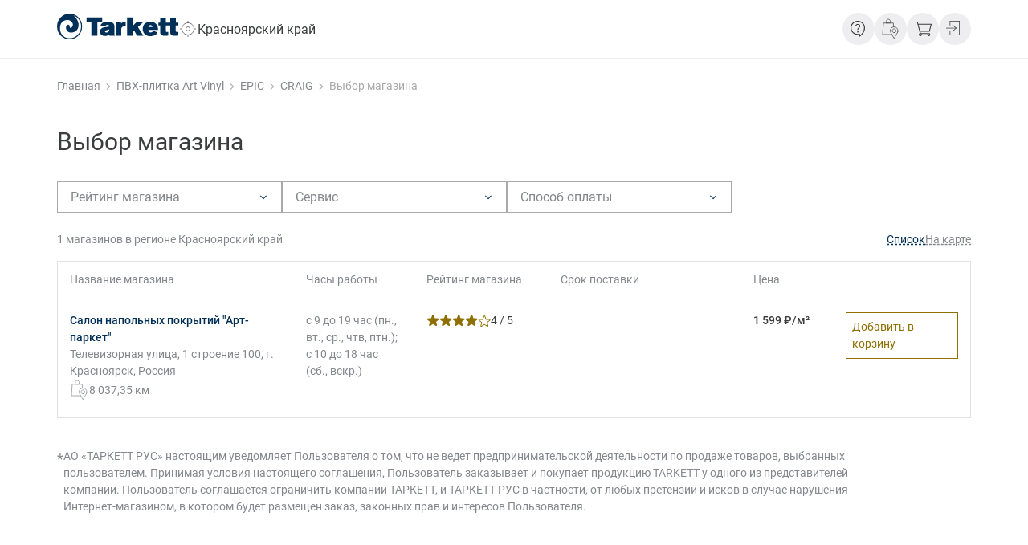

--- FILE ---
content_type: text/html; charset=UTF-8
request_url: https://market.tarkett.ru/catalog/sku-257016002-region-RU24/
body_size: 22749
content:
<!DOCTYPE html>
<html lang="ru" class="">
<head>
	<title>Купить ПВХ-плитка Art Vinyl - EPIC - CRAIG / CRAIG в регионе Красноярский край | Tarkett Market - система поиска цен и предложений</title>
	<meta charset="UTF-8">
	<meta name="viewport" content="width=device-width, initial-scale=1.0">
	<meta name="format-detection" content="telephone=no">

	
<script>
	function _csb(){document.documentElement.style.setProperty("--scroll-w",window.innerWidth-document.documentElement.clientWidth+"px")}window.addEventListener("resize",_csb,!1),document.addEventListener("DOMContentLoaded",_csb,!1),window.addEventListener("load",_csb);
</script>

<script  defer src="/local/templates/new_design/builds/prod/2025/03-26/09-02-27-974/js/sentry.js"></script>
<script  defer src="/local/templates/new_design/builds/prod/2025/03-26/09-02-27-974/js/base.js"></script>
<script  defer async src="/local/templates/new_design/builds/prod/2025/03-26/09-02-27-974/js/base-async.js"></script>
<script  defer src="/local/templates/new_design/builds/prod/2025/03-26/09-02-27-974/js/catalog-shops.js"></script>
<script src="https://api-maps.yandex.ru/2.1/?lang=ru_RU&apikey=b158df1c-c6f0-4ab3-9637-d1352580a93e"></script><link rel="stylesheet" href="/local/templates/new_design/builds/prod/2025/03-26/09-02-27-974/css/base.css">
<link rel="preload" as="style" onload="this.rel='stylesheet'"href="/local/templates/new_design/builds/prod/2025/03-26/09-02-27-974/css/base-async.css">
<link rel="stylesheet" href="/local/templates/new_design/builds/prod/2025/03-26/09-02-27-974/css/catalog-shops.css"><meta name="keywords" content="tarkett market, таркет маркет, купить, заказать, покрытия пола, полы, линолеум, ламинат, паркет, паркетная доска, плинтус, ковровые покрытия, art vinyl" />
<meta name="description" content="Купить ПВХ-плитка Art Vinyl - EPIC - CRAIG / CRAIG в регионе Красноярский край | Tarkett Market. Таркет маркет поможет найти и купить напольные бытовые или коммерческие покрытия, а также аксессуары для полов и их укладке, а может быть просто заказать линолеум, ламинат или паркет с доставкой до дома и инсталляцией в одном или нескольких магазинах одним заказом. Решайте сами! Покупайте в один клик!" />
	<link rel="icon" type="image/svg+xml" href="/favicon.svg">
</head>
<body>
	<!-- Yandex.Metrika counter -->
	<script type="text/javascript" >
	(function(m,e,t,r,i,k,a){m[i]=m[i]||function(){(m[i].a=m[i].a||[]).push(arguments)};
	m[i].l=1*new Date();
	for (var j = 0; j < document.scripts.length; j++) {if (document.scripts[j].src === r) { return; }}
	k=e.createElement(t),a=e.getElementsByTagName(t)[0],k.async=1,k.src=r,a.parentNode.insertBefore(k,a)})
	(window, document, "script", "https://mc.yandex.ru/metrika/tag.js", "ym");

	ym(33420088, "init", {
			clickmap:true,
			trackLinks:true,
			accurateTrackBounce:true,
			webvisor:true,
			trackHash:true,
			ecommerce:"dataLayer"
	});
	</script>
	<noscript><div><img src="https://mc.yandex.ru/watch/33420088" style="position:absolute; left:-9999px;" alt="" /></div></noscript>
	<!-- /Yandex.Metrika counter -->


<div class="c-layout " id="page-top">

<header class="b-header">
	<div class="c-container c-indent-x b-header__container">
		<div class="b-header__logo-container">
			
			<div class="b-header__logo">
				<a aria-label="Главная страница" class="b-logo" href="/">
	<svg width="388" height="80" viewBox="0 0 388 80" fill="none" xmlns="http://www.w3.org/2000/svg">
<path fill-rule="evenodd" clip-rule="evenodd" d="M27.6693 74.4524C31.6753 75.9018 35.9034 76.6387 40.1637 76.6362L40.1894 76.6105C55.8372 76.633 69.7829 66.7693 74.9183 52.0378C81.5758 32.9517 71.4496 12.102 52.2977 5.47061C57.9127 10.0145 69.0943 20.2822 68.8111 36.431C68.322 63.8512 27.4376 66.7276 28.6732 42.2864C29.0851 34.1478 40.2152 29.3956 41.0647 42.9533C41.3993 48.4977 57.5008 39.2817 47.661 26.5224C37.818 13.7631 11.0014 19.6922 9.48267 42.312C8.95175 49.1101 10.3161 55.9243 13.4212 62.0009C16.7161 67.5613 21.7068 71.9256 27.6693 74.4524ZM3.53063e-05 39.9487C0.0289948 17.858 18.0225 -0.0286972 40.1894 3.45659e-05L40.1637 0.0513412C62.3081 0.0962346 80.2468 17.983 80.2759 40.0513C80.2469 62.142 62.2534 80.0287 40.0865 80C17.9195 79.9711 -0.0290529 62.0394 3.53063e-05 39.9487ZM94.5778 25.8377V11.7935H144.285V25.8377H128.97V68.4964H109.893V25.8377H94.5778ZM224.355 68.4914V11.8787H242.053V38.8197L254.033 26.955H275.59L258.747 41.9462L276.354 68.4914H256.256L246.595 52.6986L241.973 56.8672V68.4914H224.355ZM330.518 27.9221L330.437 14.8449L348.222 14.8447V27.9219H362.591L362.559 14.8447H380.252L380.294 27.9219H387.925V36.9006H379.963L380.043 52.8588C380.043 54.4653 380.127 57.1928 384.837 57.1928C385.862 57.1928 386.967 57.0325 388 56.8721V68.1806C384.06 68.6584 380.556 69.0625 376.88 69.0625C374.995 69.0625 368.757 68.9805 365.241 65.6103C362.259 62.8006 362.259 59.1204 362.259 57.0382V57.0325L362.179 36.8705L348.115 36.8757L347.971 52.8589C347.971 54.4654 348.053 57.1929 352.758 57.1929C353.778 57.1929 354.893 57.0326 355.922 56.8722V68.1807C351.989 68.6585 348.475 69.0626 344.802 69.0626C342.924 69.0626 336.676 68.9806 333.174 65.6104C330.168 62.7982 330.165 59.1137 330.165 57.0326L330.149 36.9007H324.351V27.9221H330.518ZM274.147 47.5679C274.147 34.0133 284.153 25.2665 298.53 25.2665C303.917 25.2665 310.936 26.551 316.319 31.4444C322.729 37.3755 322.908 44.1672 323.072 50.4268L323.079 50.6944H292.113L292.114 50.7358C292.196 52.5706 292.291 54.7183 294.25 56.5516L294.262 56.563C294.708 56.9747 296.339 58.4806 299.551 58.4806C303.573 58.4806 305.796 56.4746 307.588 53.1044L322.133 58.7962C316.918 66.2582 309.218 70.1799 298.616 70.1799C282.193 70.1799 274.147 59.1151 274.147 47.5679ZM146.78 28.398C151.739 25.9898 158.066 25.5922 162.683 25.5922C183.727 25.5922 183.727 35.7725 183.727 40.7468V40.7487V63.3707C183.727 66.09 183.99 66.8129 185.276 68.4964H167.904V65.2897L167.849 65.3253C165.614 66.7832 161.504 69.4634 153.278 69.4634C142.16 69.4634 137.279 63.1285 137.279 56.0706C137.279 53.5822 137.876 50.1332 141.046 47.1671C145.072 43.3191 149.851 42.6709 157.639 41.7057C162.512 41.0708 164.397 40.6685 167.054 39.947C166.962 37.138 166.113 35.2172 161.059 35.2172C157.044 35.2172 155.929 36.176 155.33 39.0652L138.818 39.461C139.509 35.9369 140.45 31.5213 146.78 28.398ZM205.005 30.5625C209.796 26.551 213.046 26.0732 219.807 26.0732V40.0272C218.607 39.9438 217.412 39.8669 216.221 39.8669C205.882 39.8669 205.692 46.1816 205.609 48.9155L205.609 48.9307V68.4964H188.071V26.7095H205.005V30.5625ZM304.857 40.0272C304.098 37.0611 301.352 35.7784 298.958 35.7784C293.722 35.7784 292.734 39.9984 292.295 41.8743L292.278 41.9462H305.114C305.087 41.7425 305.07 41.5377 305.052 41.3324C305.014 40.8977 304.976 40.4606 304.857 40.0272ZM166.958 49.1852V49.1712C165.248 49.7324 163.535 50.2936 161.743 50.7746L161.495 50.8285C160.115 51.1295 158.663 51.4461 157.211 51.8969C153.791 53.1828 153.62 55.1072 153.62 55.5946C153.62 56.7169 154.646 58.7962 157.981 58.7962C160.457 58.7962 164.571 57.2745 166.114 54.0614C166.958 52.3034 166.958 50.6251 166.958 49.1852Z" fill="currentColor"/>
</svg>

</a>
			</div>

			<div class="b-header__location">
				<button
	class="b-location-select-button"
	type="button"
	aria-controls="geoposition"
	aria-expanded="false"
>
	<span class="b-location-select-button__icon">
		<svg width="24" height="24" viewBox="0 0 24 24" fill="none" xmlns="http://www.w3.org/2000/svg">
<path d="M11.9938 19.4984C16.1385 19.4984 19.4984 16.1385 19.4984 11.9938C19.4984 7.84917 16.1385 4.48926 11.9938 4.48926C7.84917 4.48926 4.48926 7.84917 4.48926 11.9938C4.48926 16.1385 7.84917 19.4984 11.9938 19.4984Z" stroke="currentColor" stroke-width="0.7" stroke-miterlimit="22.9256" stroke-linecap="round" stroke-linejoin="round"/>
<path d="M11.9947 14.4952C13.3762 14.4952 14.4962 13.3753 14.4962 11.9937C14.4962 10.6122 13.3762 9.49219 11.9947 9.49219C10.6131 9.49219 9.49316 10.6122 9.49316 11.9937C9.49316 13.3753 10.6131 14.4952 11.9947 14.4952Z" stroke="currentColor" stroke-width="0.7" stroke-miterlimit="22.9256" stroke-linecap="round" stroke-linejoin="round"/>
<path d="M11.9932 2V4.50152" stroke="currentColor" stroke-width="0.7" stroke-miterlimit="22.9256"/>
<path d="M2 11.9941H4.50152" stroke="currentColor" stroke-width="0.7" stroke-miterlimit="22.9256"/>
<path d="M11.9932 19.4985V22.0001" stroke="currentColor" stroke-width="0.7" stroke-miterlimit="22.9256"/>
<path d="M19.498 11.9941H21.9996" stroke="currentColor" stroke-width="0.7" stroke-miterlimit="22.9256"/>
</svg>

	</span>
	<span class="b-location-select-button__location">
		Красноярский край
	</span>
</button>
			</div>
		</div>

		<div class="b-header__content">
			<div class="b-header__menus">
				<div class="b-header__menu">
					
				</div>
				<div class="b-header__catalog">
					
				</div>
				<div class="b-header__search">
					
				</div>
			</div>

			<div class="b-header__icons b-header__icons--desc">
									<div class="b-header__icon">
						<div class="b-tooltip-button">
	<button
	class="b-button-icon"
	 aria-label="Информация" 	 aria-controls="header-tooltip" 	 aria-expanded="false" 						data-tooltip="1"
				type="button"
>
	<svg width="24" height="24" viewBox="0 0 24 24" fill="none" xmlns="http://www.w3.org/2000/svg">
<path d="M12.8 22L12.7304 19.3712H11C8.4984 19.3712 6.3732 18.5269 4.6244 16.8384C2.8748 15.1507 2 13.0998 2 10.6856C2 8.27138 2.8748 6.22042 4.6244 4.53272C6.3732 2.84424 8.4984 2 11 2C12.2504 2 13.4216 2.22621 14.5136 2.67863C15.6048 3.13028 16.558 3.74908 17.3732 4.53503C18.1876 5.32175 18.8288 6.24165 19.2968 7.29473C19.7656 8.34858 20 9.47887 20 10.6856C20 11.866 19.8204 12.9998 19.4612 14.0869C19.1012 15.1731 18.6044 16.2003 17.9708 17.1685C17.3356 18.1367 16.5756 19.0284 15.6908 19.8437C14.806 20.6589 13.8424 21.3773 12.8 21.9988M14 19.7765C15.42 18.6184 16.5752 17.2627 17.4656 15.7093C18.356 14.156 18.8008 12.4814 18.8 10.6856C18.8 8.58174 18.0448 6.80139 16.5344 5.34453C15.024 3.88767 13.1792 3.15885 11 3.15808C8.82 3.15808 6.9752 3.88689 5.4656 5.34453C3.956 6.80216 3.2008 8.58251 3.2 10.6856C3.2 12.7894 3.9552 14.5702 5.4656 16.0278C6.976 17.4854 8.8208 18.2139 11 18.2131H14V19.7765ZM11.0396 16.5582C11.2876 16.5582 11.4968 16.476 11.6672 16.3115C11.8376 16.1463 11.9228 15.9444 11.9228 15.7058C11.9228 15.4665 11.8376 15.2646 11.6672 15.1002C11.496 14.935 11.2868 14.8523 11.0396 14.8523C10.7916 14.8523 10.5824 14.935 10.412 15.1002C10.2408 15.2646 10.1552 15.4665 10.1552 15.7058C10.1552 15.9452 10.2408 16.1471 10.412 16.3115C10.5824 16.476 10.7916 16.5582 11.0396 16.5582ZM10.5152 13.1708H11.5772C11.6076 12.696 11.702 12.3204 11.8604 12.044C12.0188 11.7676 12.3948 11.343 12.9884 10.7701C13.3332 10.4381 13.6064 10.0988 13.808 9.75217C14.0096 9.40629 14.1104 9.00907 14.1104 8.56051C14.1104 7.72515 13.8116 7.06891 13.214 6.59178C12.6164 6.11388 11.8936 5.87493 11.0456 5.87493C10.3048 5.87493 9.6768 6.07064 9.1616 6.46207C8.6456 6.8535 8.2676 7.32021 8.0276 7.86219L9.0152 8.23162C9.1768 7.88882 9.4128 7.57653 9.7232 7.29473C10.0344 7.0137 10.4752 6.87319 11.0456 6.87319C11.7248 6.87319 12.226 7.05115 12.5492 7.40706C12.8732 7.76375 13.0352 8.15287 13.0352 8.57441C13.0352 8.96198 12.9312 9.28971 12.7232 9.55761C12.5152 9.82552 12.2484 10.117 11.9228 10.432C11.3468 10.9214 10.968 11.3615 10.7864 11.7522C10.6056 12.1413 10.5152 12.6142 10.5152 13.1708Z" fill="currentColor"/>
</svg>

</button>

	<div class="b-tooltip-button__content" id="header-tooltip">
							<ul class="b-tooltip-button__list">
									<li class="c-font-small b-tooltip-button__item">
						
			<button
				class="b-tooltip-button__item-link"
				aria-controls="feedback-form-modal"
			>
				Связаться с нами
			</button>
					</li>
									<li class="c-font-small b-tooltip-button__item">
						<a class="b-tooltip-button__item-link" href="https://tarkett.ru/faq/">Часто задаваемые вопросы</a>
					</li>
									<li class="c-font-small b-tooltip-button__item">
						<a class="b-tooltip-button__item-link" href="https://tarkett.ru/contacts/">Контакты</a>
					</li>
							</ul>
			</div>
</div>


					</div>
									<div class="b-header__icon">
						<a
	class="b-link-icon"
	href="https://tarkett.ru/storelocator/"
		 aria-label="Где купить" 		>
	<svg width="24" height="26" viewBox="0 0 24 26" fill="none" xmlns="http://www.w3.org/2000/svg">
<path fill-rule="evenodd" clip-rule="evenodd" d="M6.75195 5.75198H11.5039V3.372C11.5039 2.07019 10.4337 1 9.13194 1C7.82215 1 6.75195 2.07019 6.75195 3.372V5.75198Z" stroke="currentColor" stroke-width="0.7" stroke-miterlimit="22.9256" stroke-linecap="round" stroke-linejoin="round"/>
<path d="M16.256 17.6359C17.5704 17.6359 18.6359 16.5704 18.6359 15.256C18.6359 13.9415 17.5704 12.876 16.256 12.876C14.9415 12.876 13.876 13.9415 13.876 15.256C13.876 16.5704 14.9415 17.6359 16.256 17.6359Z" stroke="currentColor" stroke-width="0.7" stroke-miterlimit="22.9256" stroke-linecap="round" stroke-linejoin="round"/>
<path fill-rule="evenodd" clip-rule="evenodd" d="M20.7044 16.9331C20.904 16.4139 21.0079 15.8469 21.0079 15.2559C21.0079 12.6283 18.8835 10.5039 16.2559 10.5039C13.6363 10.5039 11.5039 12.6283 11.5039 15.2559C11.5039 15.807 11.5997 16.3421 11.7755 16.8372C11.9831 17.4362 12.3824 18.0512 12.6939 18.5943L16.2559 24.7599L19.77 18.6741C20.0735 18.155 20.4888 17.5161 20.7044 16.9331Z" stroke="currentColor" stroke-width="0.7" stroke-miterlimit="22.9256" stroke-linecap="round" stroke-linejoin="round"/>
<path d="M13.5166 20.0079H2L2.95039 5.75195H15.3055L15.625 10.5439" stroke="currentColor" stroke-width="0.7" stroke-miterlimit="22.9256" stroke-linecap="round" stroke-linejoin="round"/>
</svg>

</a>
					</div>
									<div class="b-header__icon">
						<a
	class="b-basket-tooltip"
	href="/cart/"
	aria-label="Перейти в корзину"
>
	<span class="b-basket-tooltip__icon">
		<svg width="24" height="24" viewBox="0 0 24 24" fill="none" xmlns="http://www.w3.org/2000/svg">
<path d="M20.6932 15.1636L22.9818 6.43636C23.0596 6.20018 22.8855 5.72727 22.5034 5.72727H6.3757L5.79023 3.38182C5.73701 3.16364 5.52411 3 5.25798 3H1.53225C1.2129 3 1 3.21818 1 3.54545C1 3.87273 1.2129 4.09091 1.53225 4.09091H4.83219L8.2918 17.2909C7.59988 17.5636 7.06763 18.2727 7.06763 19.0909C7.06763 20.1273 7.91923 21 8.9305 21C9.94177 21 10.7934 20.1273 10.7934 19.0909C10.7934 18.8182 10.7401 18.5455 10.5805 18.2727H17.8723C17.7658 18.5455 17.6594 18.8182 17.6594 19.0909C17.6594 20.1273 18.5115 21 19.5222 21C20.5335 21 21.3851 20.1273 21.3851 19.0909C21.3851 18.0545 20.64 17.1818 19.6287 17.1818H9.40952L8.98372 15.5455H20.2142C20.4271 15.5455 20.64 15.3818 20.6932 15.1636ZM9.78209 19.0909C9.78209 19.5273 9.40952 19.9091 8.98372 19.9091C8.55792 19.9091 8.18535 19.5273 8.18535 19.0909C8.18535 18.6545 8.55792 18.2727 8.98372 18.2727C9.40952 18.2727 9.78209 18.6545 9.78209 19.0909ZM20.4271 19.0909C20.4271 19.5273 20.0545 19.9091 19.6287 19.9091C19.2029 19.9091 18.8303 19.5273 18.8303 19.0909C18.8303 18.6545 19.2029 18.2727 19.6287 18.2727C20.0545 18.2727 20.4271 18.6545 20.4271 19.0909ZM8.66437 14.4545L6.64183 6.81818H21.7577L19.7351 14.4545H8.66437Z" fill="currentColor"/>
</svg>

	</span>
	<span class="c-empty-hidden b-basket-tooltip__count"></span>
</a>
					</div>
									<div class="b-header__icon">
						<div class="b-auth-tooltip">
	<button
		class="b-auth-tooltip__button"
		type="button"
		aria-label="Открыть форму авторизации"
		aria-controls="auth-form-tooltip"
	>
		<span class="b-auth-tooltip__icon">
			<svg width="24" height="24" viewBox="0 0 24 24" fill="none" xmlns="http://www.w3.org/2000/svg">
<path d="M17.9995 20.0706H5.52051V14.4003H6.25392V19.4035H17.2661V2.72617H6.25392V7.72937H5.52051V2.05908H17.9995V20.0706Z" fill="currentColor"/>
<path d="M13.5982 10.6987H1V11.4321H13.5982V10.6987Z" fill="currentColor"/>
<path d="M9.06363 15.3779L8.58691 14.8205L13.0277 11.0654L8.58691 7.31032L9.06363 6.75293L14.1645 11.0654L9.06363 15.3779Z" fill="currentColor"/>
</svg>

		</span>
	</button>

	<div class="b-auth-tooltip__form" id="auth-form-tooltip">
		<form
	class="b-auth-form"
	action="/auth/login/"
	method="POST"
	>
	<input type="hidden" name="token">

	<div class="c-font-big c-color-black b-auth-form__header">
		Авторизация
	</div>

	<div class="b-auth-form__fields">
					<div class="b-auth-form__field">
				<div class="b-input ">
	<label class="b-input__label"
				>
		<input
			class="b-input__field"
			type="text"
			name="login"
			id="form-field-login"
			value=""
			autocomplete="on"
			 placeholder="Электронная почта" 									 required 											>
	</label>

	<span class="c-empty-hidden c-font-tiny c-color-error b-input__error" id="form-field-login-error"></span>
</div>

			</div>
					<div class="b-auth-form__field">
				<div class="b-input ">
	<label class="b-input__label"
				>
		<input
			class="b-input__field"
			type="password"
			name="password"
			id="form-field-password"
			value=""
			autocomplete="off"
			 placeholder="Пароль" 									 required 											>
	</label>

	<span class="c-empty-hidden c-font-tiny c-color-error b-input__error" id="form-field-password-error"></span>
</div>

			</div>
			</div>

	<a class="c-color-grey c-font-small-fix b-auth-form__forgot" href="/auth/?forgot_password=yes">
		Забыли пароль?
	</a>

	<div class="b-auth-form__submit-wrapper">
		<input
			class="b-button b-button--full b-auth-form__submit"
			value="Войти"
			name="Login"
			type="submit"
		>
		<div class="b-auth-form__loader b-auth-form__loader--disabled">
			<svg width="22" height="22" viewBox="0 0 22 22" fill="none" xmlns="http://www.w3.org/2000/svg">
<path d="M10 1C10 0.447715 10.4477 0 11 0C17.075 0 22 4.925 22 11C22 17.075 17.075 22 11 22C4.925 22 0 17.075 0 11C0 10.4477 0.447715 10 1 10C1.55228 10 2 10.4477 2 11C2 12.78 2.52784 14.5201 3.51677 16.0001C4.50571 17.4802 5.91131 18.6337 7.55585 19.3149C9.20038 19.9961 11.01 20.1743 12.7558 19.8271C14.5016 19.4798 16.1053 18.6226 17.364 17.364C18.6226 16.1053 19.4798 14.5016 19.8271 12.7558C20.1743 11.01 19.9961 9.20038 19.3149 7.55585C18.6337 5.91131 17.4802 4.50571 16.0001 3.51677C14.5201 2.52784 12.78 2 11 2C10.4477 2 10 1.55228 10 1Z" fill="currentColor"/>
</svg>

		</div>
	<div>

	<a class="c-link b-auth-form__register" href="/auth/?register=yes">
		Зарегистрироваться
	</a>

	<div class="c-empty-hidden b-auth-form__errors"></div>
	<div class="c-visually-hidden captcha-container"></div>
</form>
	</div>
</div>
					</div>
							</div>
		</div>
	</div>
	
</header>
	<nav aria-label="Цепочка страниц" class="c-container c-indent-x b-breadcrumbs"><ol class="b-breadcrumbs__items" itemscope itemtype="https://schema.org/BreadcrumbList">
			<li class="b-breadcrumbs__item" itemprop="itemListElement" itemscope itemtype="https://schema.org/ListItem">
				<a class="c-font-small-fix b-breadcrumbs__link" href="https://tarkett.ru/" title="Главная" itemprop="item">
					<span itemprop="name">Главная</span>
				</a>
				<meta itemprop="position" content="2" />
				<span class="b-breadcrumbs__icon"><svg width="20" height="20" viewBox="0 0 20 20" fill="none" xmlns="http://www.w3.org/2000/svg">
<g clip-path="url(#clip0_5346_22342)">
<path fill-rule="evenodd" clip-rule="evenodd" d="M13.1795 7.5L9.89744 10.9444L6.71795 7.5L6 8.27778L10 12.5L14 8.16667L13.1795 7.5Z" fill="currentColor"/>
</g>
<defs>
<clipPath id="clip0_5346_22342">
<rect width="20" height="20" fill="currentColor"/>
</clipPath>
</defs>
</svg>
</span>
			</li>
			<li class="b-breadcrumbs__item" itemprop="itemListElement" itemscope itemtype="https://schema.org/ListItem">
				<a class="c-font-small-fix b-breadcrumbs__link" href="https://www.tarkett.ru/catalog/collections/filter/category-is-art-vinyl/apply/" title="ПВХ-плитка Art Vinyl" itemprop="item">
					<span itemprop="name">ПВХ-плитка Art Vinyl</span>
				</a>
				<meta itemprop="position" content="3" />
				<span class="b-breadcrumbs__icon"><svg width="20" height="20" viewBox="0 0 20 20" fill="none" xmlns="http://www.w3.org/2000/svg">
<g clip-path="url(#clip0_5346_22342)">
<path fill-rule="evenodd" clip-rule="evenodd" d="M13.1795 7.5L9.89744 10.9444L6.71795 7.5L6 8.27778L10 12.5L14 8.16667L13.1795 7.5Z" fill="currentColor"/>
</g>
<defs>
<clipPath id="clip0_5346_22342">
<rect width="20" height="20" fill="currentColor"/>
</clipPath>
</defs>
</svg>
</span>
			</li>
			<li class="b-breadcrumbs__item" itemprop="itemListElement" itemscope itemtype="https://schema.org/ListItem">
				<a class="c-font-small-fix b-breadcrumbs__link" href="https://www.tarkett.ru/catalog/collections/filter/collection-is-epic/apply/" title="EPIC" itemprop="item">
					<span itemprop="name">EPIC</span>
				</a>
				<meta itemprop="position" content="4" />
				<span class="b-breadcrumbs__icon"><svg width="20" height="20" viewBox="0 0 20 20" fill="none" xmlns="http://www.w3.org/2000/svg">
<g clip-path="url(#clip0_5346_22342)">
<path fill-rule="evenodd" clip-rule="evenodd" d="M13.1795 7.5L9.89744 10.9444L6.71795 7.5L6 8.27778L10 12.5L14 8.16667L13.1795 7.5Z" fill="currentColor"/>
</g>
<defs>
<clipPath id="clip0_5346_22342">
<rect width="20" height="20" fill="currentColor"/>
</clipPath>
</defs>
</svg>
</span>
			</li>
			<li class="b-breadcrumbs__item" itemprop="itemListElement" itemscope itemtype="https://schema.org/ListItem">
				<a class="c-font-small-fix b-breadcrumbs__link" href="https://www.tarkett.ru/catalog/collections/filter/design-is-craig/apply/" title="CRAIG" itemprop="item">
					<span itemprop="name">CRAIG</span>
				</a>
				<meta itemprop="position" content="5" />
				<span class="b-breadcrumbs__icon"><svg width="20" height="20" viewBox="0 0 20 20" fill="none" xmlns="http://www.w3.org/2000/svg">
<g clip-path="url(#clip0_5346_22342)">
<path fill-rule="evenodd" clip-rule="evenodd" d="M13.1795 7.5L9.89744 10.9444L6.71795 7.5L6 8.27778L10 12.5L14 8.16667L13.1795 7.5Z" fill="currentColor"/>
</g>
<defs>
<clipPath id="clip0_5346_22342">
<rect width="20" height="20" fill="currentColor"/>
</clipPath>
</defs>
</svg>
</span>
			</li>
			<li class="b-breadcrumbs__item" itemprop="itemListElement" itemscope itemtype="https://schema.org/ListItem">
				<span class="c-font-small-fix b-breadcrumbs__link b-breadcrumbs__link--disabled" itemprop="name">Выбор магазина</span>
				<meta itemprop="position" content="6" />
			</li></ul></nav>
	<main class="c-layout__main ">
<script type="text/javascript">
	if ("geolocation" in navigator) {
		navigator.geolocation.getCurrentPosition(function(position) {
			const formData = new FormData();
			formData.append("latitude", 12);
			formData.append("longitude", 23);

			fetch("/set-user-coords/", {
				method: "POST",
				body: formData,
			}).then(() => {
				window.location.reload();
			})
		});
	} else {
		console.log("error: no Geolocation API");
	}
</script>
<section class="c-container c-indent-x b-shops-page">
	<h1 class="c-font-h1 c-page-header b-shops-page__header">
		Выбор магазина
	</h1>

			<div class="b-shops-page__filters">
			<form
	action="/catalog/sku-257016002-region-RU24/"
	class="b-shops-filters b-shops-filters--horizontal"
			data-items-container="b-shops-table__wrapper"
			data-item="b-shops-table__row--product"
			data-total-counter="b-side-filter__count"
			data-is-get="1"
	>
	
	<div class="b-shops-filters__wrapper" id="shops-filters">
		<div class="b-shops-filters__header">
			<button
				class="b-shops-filters__close"
				type="button"
				aria-label="Закрыть фильтр"
				aria-controls="shops-filters"
				aria-expanded="false"
			>
				<svg width="24" height="24" viewBox="0 0 24 24" fill="none" xmlns="http://www.w3.org/2000/svg">
<path d="M6.1875 6L18.0004 17.9302" stroke="currentColor" stroke-width="0.7" stroke-miterlimit="22.9256" stroke-linecap="round" stroke-linejoin="round"/>
<path d="M6 18L17.8129 6.06978" stroke="currentColor" stroke-width="0.7" stroke-miterlimit="22.9256" stroke-linecap="round" stroke-linejoin="round"/>
</svg>

			</button>

			<span class="c-font-big">Фильтр</span>
		</div>

		<div class="b-shops-filters__filters">
							<div class="b-shops-filters__filter">
					<div class="b-select">
	<select
		name="RATING"
				class="c-visually-hidden"
			>
		<option value="0">
			Рейтинг магазина
		</option>
					<option value="1" >
				1 / 5
			</option>
					<option value="2" >
				2 / 5
			</option>
					<option value="3" >
				3 / 5
			</option>
					<option value="4" >
				4 / 5
			</option>
					<option value="5" >
				5 / 5
			</option>
			</select>

	<div class="b-select__field" aria-hidden="true">
		<button
			class="b-select__button"
			aria-controls="rating-filter"
						type="button"
		>
			<span class="b-select__label-wrapper">
				<span
					class="b-select__label "
				>
					Рейтинг магазина
				</span>
			</span>
			<span class="b-select__arrow">
				<svg width="20" height="20" viewBox="0 0 20 20" fill="none" xmlns="http://www.w3.org/2000/svg">
<g clip-path="url(#clip0_5346_22342)">
<path fill-rule="evenodd" clip-rule="evenodd" d="M13.1795 7.5L9.89744 10.9444L6.71795 7.5L6 8.27778L10 12.5L14 8.16667L13.1795 7.5Z" fill="currentColor"/>
</g>
<defs>
<clipPath id="clip0_5346_22342">
<rect width="20" height="20" fill="currentColor"/>
</clipPath>
</defs>
</svg>

			</span>
		</button>
				<div
			id="rating-filter"
			class="b-select__body"
			style="max-height: 0"
		>
			<div class="b-select__list">
				
									<div
						class="b-select__item"
						data-value=""
						data-list-id="rating-filter"
					>
						Не выбрано
					</div>
				
									<div
						class="b-select__item"
						data-value="1"
						data-list-id="rating-filter"
					>
						1 / 5
					</div>
									<div
						class="b-select__item"
						data-value="2"
						data-list-id="rating-filter"
					>
						2 / 5
					</div>
									<div
						class="b-select__item"
						data-value="3"
						data-list-id="rating-filter"
					>
						3 / 5
					</div>
									<div
						class="b-select__item"
						data-value="4"
						data-list-id="rating-filter"
					>
						4 / 5
					</div>
									<div
						class="b-select__item"
						data-value="5"
						data-list-id="rating-filter"
					>
						5 / 5
					</div>
							</div>
		</div>
	</div>

	<span class="c-empty-hidden c-font-tiny c-color-error b-select__error"></span>
</div>
				</div>
							<div class="b-shops-filters__filter">
					<div class="b-select">
	<select
		name="SERVICES"
				class="c-visually-hidden"
			>
		<option value="0">
			Сервис
		</option>
					<option value="7" >
				Возможен самовывоз
			</option>
					<option value="8" >
				Доставка до подъезда
			</option>
					<option value="9" >
				Доставка до квартиры
			</option>
					<option value="10" >
				Укладка бытовых ПВХ-покрытий
			</option>
					<option value="11" >
				Укладка паркета, ламината, Art Vinyl
			</option>
					<option value="12" >
				Укладка коммерческих ПВХ-покрытий
			</option>
					<option value="13" >
				Восстановление внешнего вида паркетной доски
			</option>
					<option value="14" >
				Восстановление внешнего вида коммерческих ПВХ-покрытий
			</option>
			</select>

	<div class="b-select__field" aria-hidden="true">
		<button
			class="b-select__button"
			aria-controls="services-filter"
						type="button"
		>
			<span class="b-select__label-wrapper">
				<span
					class="b-select__label "
				>
					Сервис
				</span>
			</span>
			<span class="b-select__arrow">
				<svg width="20" height="20" viewBox="0 0 20 20" fill="none" xmlns="http://www.w3.org/2000/svg">
<g clip-path="url(#clip0_5346_22342)">
<path fill-rule="evenodd" clip-rule="evenodd" d="M13.1795 7.5L9.89744 10.9444L6.71795 7.5L6 8.27778L10 12.5L14 8.16667L13.1795 7.5Z" fill="currentColor"/>
</g>
<defs>
<clipPath id="clip0_5346_22342">
<rect width="20" height="20" fill="currentColor"/>
</clipPath>
</defs>
</svg>

			</span>
		</button>
				<div
			id="services-filter"
			class="b-select__body"
			style="max-height: 0"
		>
			<div class="b-select__list">
				
									<div
						class="b-select__item"
						data-value=""
						data-list-id="services-filter"
					>
						Не выбрано
					</div>
				
									<div
						class="b-select__item"
						data-value="7"
						data-list-id="services-filter"
					>
						Возможен самовывоз
					</div>
									<div
						class="b-select__item"
						data-value="8"
						data-list-id="services-filter"
					>
						Доставка до подъезда
					</div>
									<div
						class="b-select__item"
						data-value="9"
						data-list-id="services-filter"
					>
						Доставка до квартиры
					</div>
									<div
						class="b-select__item"
						data-value="10"
						data-list-id="services-filter"
					>
						Укладка бытовых ПВХ-покрытий
					</div>
									<div
						class="b-select__item"
						data-value="11"
						data-list-id="services-filter"
					>
						Укладка паркета, ламината, Art Vinyl
					</div>
									<div
						class="b-select__item"
						data-value="12"
						data-list-id="services-filter"
					>
						Укладка коммерческих ПВХ-покрытий
					</div>
									<div
						class="b-select__item"
						data-value="13"
						data-list-id="services-filter"
					>
						Восстановление внешнего вида паркетной доски
					</div>
									<div
						class="b-select__item"
						data-value="14"
						data-list-id="services-filter"
					>
						Восстановление внешнего вида коммерческих ПВХ-покрытий
					</div>
							</div>
		</div>
	</div>

	<span class="c-empty-hidden c-font-tiny c-color-error b-select__error"></span>
</div>
				</div>
							<div class="b-shops-filters__filter">
					<div class="b-select">
	<select
		name="PAYMENTS"
				class="c-visually-hidden"
			>
		<option value="0">
			Способ оплаты
		</option>
					<option value="17" >
				банковская карта
			</option>
					<option value="15" >
				наличный расчет
			</option>
					<option value="16" >
				безналичный расчет
			</option>
					<option value="18" >
				кредит
			</option>
			</select>

	<div class="b-select__field" aria-hidden="true">
		<button
			class="b-select__button"
			aria-controls="payment-filter"
						type="button"
		>
			<span class="b-select__label-wrapper">
				<span
					class="b-select__label "
				>
					Способ оплаты
				</span>
			</span>
			<span class="b-select__arrow">
				<svg width="20" height="20" viewBox="0 0 20 20" fill="none" xmlns="http://www.w3.org/2000/svg">
<g clip-path="url(#clip0_5346_22342)">
<path fill-rule="evenodd" clip-rule="evenodd" d="M13.1795 7.5L9.89744 10.9444L6.71795 7.5L6 8.27778L10 12.5L14 8.16667L13.1795 7.5Z" fill="currentColor"/>
</g>
<defs>
<clipPath id="clip0_5346_22342">
<rect width="20" height="20" fill="currentColor"/>
</clipPath>
</defs>
</svg>

			</span>
		</button>
				<div
			id="payment-filter"
			class="b-select__body"
			style="max-height: 0"
		>
			<div class="b-select__list">
				
									<div
						class="b-select__item"
						data-value=""
						data-list-id="payment-filter"
					>
						Не выбрано
					</div>
				
									<div
						class="b-select__item"
						data-value="17"
						data-list-id="payment-filter"
					>
						банковская карта
					</div>
									<div
						class="b-select__item"
						data-value="15"
						data-list-id="payment-filter"
					>
						наличный расчет
					</div>
									<div
						class="b-select__item"
						data-value="16"
						data-list-id="payment-filter"
					>
						безналичный расчет
					</div>
									<div
						class="b-select__item"
						data-value="18"
						data-list-id="payment-filter"
					>
						кредит
					</div>
							</div>
		</div>
	</div>

	<span class="c-empty-hidden c-font-tiny c-color-error b-select__error"></span>
</div>
				</div>
					</div>

		<div class="c-container c-indent-x b-shops-filters__buttons">
			<button
		class="b-button b-button--full b-button--additional b-button--filter-clear"
		type="button"
									>
		
		
		<span class="b-button__label">
			Сбросить
		</span>
	</button>



			<button
		class="b-button b-button--full b-button--filter-accept"
		type="button"
									>
		
		
		<span class="b-button__label">
			Применить
		</span>
	</button>


		</div>
	</div>

	<button
		class="b-shops-filters__open"
		type="button"
		aria-label="Октрыть фильтры"
		aria-controls="shops-filters"
		aria-expanded="false"
	>
		<span class="b-shops-filters__icon">
			<svg width="24" height="24" viewBox="0 0 24 24" fill="none" xmlns="http://www.w3.org/2000/svg">
<path d="M11.4721 21H9.63158V11.9186L3 4.41855V3H21V4.41045L14.6842 11.9104V17.9485L11.4721 21ZM10.8947 19.8H10.9489L13.4211 17.4515V11.4896L19.5596 4.2H4.45658L10.8947 11.4815V19.8Z" fill="currentColor"/>
</svg>

		</span>
		<span class="c-empty-hidden b-shops-filters__count"></span>
	</button>

	<button class="c-visually-hidden" type="submit">Принять фильтры</button>
</form>
		</div>
	
			<div class="b-shops-page__tabs">
			<div class="b-shops-page-tabs">
	<div class="b-shops-page-tabs__header">
		<p class="c-color-grey c-font-small-fix b-shops-page-tabs__header-text" data-header="магазинов в регионе Красноярский край">
			магазинов в регионе Красноярский край
		</p>
		<div class="b-shops-page-tabs__buttons">
							<button
					class="c-font-small-fix b-shops-page-tabs__button b-shops-page-tabs__button--active"
					aria-controls="table"
					aria-selected="true"
					role="tab"
					type="button"
				>
					<span class="b-shops-page-tabs__button-label">
						Список
					</span>
				</button>
							<button
					class="c-font-small-fix b-shops-page-tabs__button"
					aria-controls="map"
					aria-selected="false"
					role="tab"
					type="button"
				>
					<span class="b-shops-page-tabs__button-label">
						На карте
					</span>
				</button>
					</div>
	</div>

	<div class="b-shops-page-tabs__contents">
					<div
				class="b-shops-page-tabs__content b-shops-page-tabs__content--active"
				id="table"
			>
				<div class="b-shops-table">
	<div class="b-shops-table__head">
		<div class="b-shops-table__row">
			<div class="c-color-grey c-font-small b-shops-table__cell b-shops-table__cell--head">
				Название магазина
			</div>
			<div class="c-color-grey c-font-small b-shops-table__cell b-shops-table__cell--head">
				Часы работы
			</div>
			<div class="c-color-grey c-font-small b-shops-table__cell b-shops-table__cell--head">
				Рейтинг магазина
			</div>
			<div class="c-color-grey c-font-small b-shops-table__cell b-shops-table__cell--head">
				Срок поставки
			</div>
			<div class="c-color-grey c-font-small b-shops-table__cell b-shops-table__cell--head">
				Цена
			</div>
			<div class="c-color-grey c-font-small b-shops-table__cell b-shops-table__cell--head">
				<span class="c-visually-hidden">Добавить в корзину</span>
			</div>
		</div>
	</div>

	<div class="b-shops-table__body">
		<div class="b-shops-table__wrapper">
							<div class="b-shops-table__row b-shops-table__row--product" data-offer-id="883001">
					<div class="c-font-small-fix b-shops-table__cell b-shops-table__cell--name">
						<a class="c-link c-font-500 b-shops-table__name" href="/stores/salon-napolnykh-pokrytiy-_art_parket/">
							Салон напольных покрытий &quot;Арт-паркет&quot;
						</a>
						<address class="c-color-grey b-shops-table__address">
							<p class="b-shops-table__address-label">Телевизорная улица, 1 строение 100, г. Красноярск, Россия</p>
							<p class="b-shops-table__distance" data-lat="56.0235895" data-long="92.7980828" data-distance-unit="км">
								<span class="b-shops-table__icon">
									<svg width="24" height="26" viewBox="0 0 24 26" fill="none" xmlns="http://www.w3.org/2000/svg">
<path fill-rule="evenodd" clip-rule="evenodd" d="M6.75195 5.75198H11.5039V3.372C11.5039 2.07019 10.4337 1 9.13194 1C7.82215 1 6.75195 2.07019 6.75195 3.372V5.75198Z" stroke="currentColor" stroke-width="0.7" stroke-miterlimit="22.9256" stroke-linecap="round" stroke-linejoin="round"/>
<path d="M16.256 17.6359C17.5704 17.6359 18.6359 16.5704 18.6359 15.256C18.6359 13.9415 17.5704 12.876 16.256 12.876C14.9415 12.876 13.876 13.9415 13.876 15.256C13.876 16.5704 14.9415 17.6359 16.256 17.6359Z" stroke="currentColor" stroke-width="0.7" stroke-miterlimit="22.9256" stroke-linecap="round" stroke-linejoin="round"/>
<path fill-rule="evenodd" clip-rule="evenodd" d="M20.7044 16.9331C20.904 16.4139 21.0079 15.8469 21.0079 15.2559C21.0079 12.6283 18.8835 10.5039 16.2559 10.5039C13.6363 10.5039 11.5039 12.6283 11.5039 15.2559C11.5039 15.807 11.5997 16.3421 11.7755 16.8372C11.9831 17.4362 12.3824 18.0512 12.6939 18.5943L16.2559 24.7599L19.77 18.6741C20.0735 18.155 20.4888 17.5161 20.7044 16.9331Z" stroke="currentColor" stroke-width="0.7" stroke-miterlimit="22.9256" stroke-linecap="round" stroke-linejoin="round"/>
<path d="M13.5166 20.0079H2L2.95039 5.75195H15.3055L15.625 10.5439" stroke="currentColor" stroke-width="0.7" stroke-miterlimit="22.9256" stroke-linecap="round" stroke-linejoin="round"/>
</svg>

								</span>
								<span class="b-shops-table__distance-label">
									8 037,35 км
								</span>
							</p>
						</address>
					</div>

					<div class="c-font-small-fix c-color-grey b-shops-table__cell b-shops-table__cell--time">
						с 9 до 19 час (пн., вт., ср., чтв, птн.); с 10 до 18 час (сб., вскр.) 
					</div>

					<div class="c-font-small-fix b-shops-table__cell b-shops-table__cell--rating">
						<div class="b-rating">
	<div class="b-rating__icons">
					<span class="b-rating__icon">
				<svg width="16" height="15" viewBox="0 0 16 15" fill="none" xmlns="http://www.w3.org/2000/svg">
<path d="M12.0858 14.1113C11.8894 14.1111 11.6975 14.0523 11.5347 13.9424L8.21915 11.7202C8.20282 11.7089 8.18344 11.7028 8.16359 11.7028C8.14375 11.7028 8.12437 11.7089 8.10804 11.7202L4.79248 13.9424C4.62599 14.0536 4.42962 14.1114 4.22945 14.1084C4.02928 14.1053 3.83477 14.0414 3.67177 13.9252C3.50877 13.809 3.38497 13.6459 3.31683 13.4577C3.24869 13.2694 3.23942 13.0649 3.29026 12.8713L4.37915 9.03127C4.3843 9.01196 4.38367 8.99157 4.37735 8.97261C4.37103 8.95365 4.3593 8.93696 4.34359 8.92461L1.20581 6.45794C1.04063 6.33488 0.918103 6.16322 0.855408 5.96701C0.792713 5.7708 0.792997 5.55989 0.856219 5.36385C0.919441 5.16782 1.04243 4.99648 1.20795 4.87387C1.37346 4.75126 1.5732 4.68352 1.77915 4.68016L5.77915 4.52905C5.79882 4.52769 5.81767 4.52068 5.83344 4.50885C5.84921 4.49702 5.86123 4.48088 5.86804 4.46238L7.24581 0.715716C7.31526 0.525778 7.4414 0.361768 7.60715 0.245892C7.77289 0.130016 7.97025 0.0678711 8.17248 0.0678711C8.37472 0.0678711 8.57207 0.130016 8.73782 0.245892C8.90356 0.361768 9.0297 0.525778 9.09915 0.715716L10.4769 4.46238C10.4837 4.48088 10.4958 4.49702 10.5115 4.50885C10.5273 4.52068 10.5461 4.52769 10.5658 4.52905L14.5658 4.68016C14.7718 4.68352 14.9715 4.75126 15.137 4.87387C15.3025 4.99648 15.4255 5.16782 15.4887 5.36385C15.552 5.55989 15.5523 5.7708 15.4896 5.96701C15.4269 6.16322 15.3043 6.33488 15.1391 6.45794L12.0014 8.92461C11.9852 8.93657 11.9731 8.95323 11.9667 8.97232C11.9604 8.99141 11.96 9.01199 11.9658 9.03127L13.0547 12.8713C13.0929 13.0186 13.0967 13.1727 13.0658 13.3217C13.0349 13.4707 12.97 13.6105 12.8763 13.7304C12.7827 13.8503 12.6626 13.9471 12.5255 14.0131C12.3884 14.0791 12.238 14.1127 12.0858 14.1113Z" fill="currentColor"/>
</svg>

			</span>
					<span class="b-rating__icon">
				<svg width="16" height="15" viewBox="0 0 16 15" fill="none" xmlns="http://www.w3.org/2000/svg">
<path d="M12.0858 14.1113C11.8894 14.1111 11.6975 14.0523 11.5347 13.9424L8.21915 11.7202C8.20282 11.7089 8.18344 11.7028 8.16359 11.7028C8.14375 11.7028 8.12437 11.7089 8.10804 11.7202L4.79248 13.9424C4.62599 14.0536 4.42962 14.1114 4.22945 14.1084C4.02928 14.1053 3.83477 14.0414 3.67177 13.9252C3.50877 13.809 3.38497 13.6459 3.31683 13.4577C3.24869 13.2694 3.23942 13.0649 3.29026 12.8713L4.37915 9.03127C4.3843 9.01196 4.38367 8.99157 4.37735 8.97261C4.37103 8.95365 4.3593 8.93696 4.34359 8.92461L1.20581 6.45794C1.04063 6.33488 0.918103 6.16322 0.855408 5.96701C0.792713 5.7708 0.792997 5.55989 0.856219 5.36385C0.919441 5.16782 1.04243 4.99648 1.20795 4.87387C1.37346 4.75126 1.5732 4.68352 1.77915 4.68016L5.77915 4.52905C5.79882 4.52769 5.81767 4.52068 5.83344 4.50885C5.84921 4.49702 5.86123 4.48088 5.86804 4.46238L7.24581 0.715716C7.31526 0.525778 7.4414 0.361768 7.60715 0.245892C7.77289 0.130016 7.97025 0.0678711 8.17248 0.0678711C8.37472 0.0678711 8.57207 0.130016 8.73782 0.245892C8.90356 0.361768 9.0297 0.525778 9.09915 0.715716L10.4769 4.46238C10.4837 4.48088 10.4958 4.49702 10.5115 4.50885C10.5273 4.52068 10.5461 4.52769 10.5658 4.52905L14.5658 4.68016C14.7718 4.68352 14.9715 4.75126 15.137 4.87387C15.3025 4.99648 15.4255 5.16782 15.4887 5.36385C15.552 5.55989 15.5523 5.7708 15.4896 5.96701C15.4269 6.16322 15.3043 6.33488 15.1391 6.45794L12.0014 8.92461C11.9852 8.93657 11.9731 8.95323 11.9667 8.97232C11.9604 8.99141 11.96 9.01199 11.9658 9.03127L13.0547 12.8713C13.0929 13.0186 13.0967 13.1727 13.0658 13.3217C13.0349 13.4707 12.97 13.6105 12.8763 13.7304C12.7827 13.8503 12.6626 13.9471 12.5255 14.0131C12.3884 14.0791 12.238 14.1127 12.0858 14.1113Z" fill="currentColor"/>
</svg>

			</span>
					<span class="b-rating__icon">
				<svg width="16" height="15" viewBox="0 0 16 15" fill="none" xmlns="http://www.w3.org/2000/svg">
<path d="M12.0858 14.1113C11.8894 14.1111 11.6975 14.0523 11.5347 13.9424L8.21915 11.7202C8.20282 11.7089 8.18344 11.7028 8.16359 11.7028C8.14375 11.7028 8.12437 11.7089 8.10804 11.7202L4.79248 13.9424C4.62599 14.0536 4.42962 14.1114 4.22945 14.1084C4.02928 14.1053 3.83477 14.0414 3.67177 13.9252C3.50877 13.809 3.38497 13.6459 3.31683 13.4577C3.24869 13.2694 3.23942 13.0649 3.29026 12.8713L4.37915 9.03127C4.3843 9.01196 4.38367 8.99157 4.37735 8.97261C4.37103 8.95365 4.3593 8.93696 4.34359 8.92461L1.20581 6.45794C1.04063 6.33488 0.918103 6.16322 0.855408 5.96701C0.792713 5.7708 0.792997 5.55989 0.856219 5.36385C0.919441 5.16782 1.04243 4.99648 1.20795 4.87387C1.37346 4.75126 1.5732 4.68352 1.77915 4.68016L5.77915 4.52905C5.79882 4.52769 5.81767 4.52068 5.83344 4.50885C5.84921 4.49702 5.86123 4.48088 5.86804 4.46238L7.24581 0.715716C7.31526 0.525778 7.4414 0.361768 7.60715 0.245892C7.77289 0.130016 7.97025 0.0678711 8.17248 0.0678711C8.37472 0.0678711 8.57207 0.130016 8.73782 0.245892C8.90356 0.361768 9.0297 0.525778 9.09915 0.715716L10.4769 4.46238C10.4837 4.48088 10.4958 4.49702 10.5115 4.50885C10.5273 4.52068 10.5461 4.52769 10.5658 4.52905L14.5658 4.68016C14.7718 4.68352 14.9715 4.75126 15.137 4.87387C15.3025 4.99648 15.4255 5.16782 15.4887 5.36385C15.552 5.55989 15.5523 5.7708 15.4896 5.96701C15.4269 6.16322 15.3043 6.33488 15.1391 6.45794L12.0014 8.92461C11.9852 8.93657 11.9731 8.95323 11.9667 8.97232C11.9604 8.99141 11.96 9.01199 11.9658 9.03127L13.0547 12.8713C13.0929 13.0186 13.0967 13.1727 13.0658 13.3217C13.0349 13.4707 12.97 13.6105 12.8763 13.7304C12.7827 13.8503 12.6626 13.9471 12.5255 14.0131C12.3884 14.0791 12.238 14.1127 12.0858 14.1113Z" fill="currentColor"/>
</svg>

			</span>
					<span class="b-rating__icon">
				<svg width="16" height="15" viewBox="0 0 16 15" fill="none" xmlns="http://www.w3.org/2000/svg">
<path d="M12.0858 14.1113C11.8894 14.1111 11.6975 14.0523 11.5347 13.9424L8.21915 11.7202C8.20282 11.7089 8.18344 11.7028 8.16359 11.7028C8.14375 11.7028 8.12437 11.7089 8.10804 11.7202L4.79248 13.9424C4.62599 14.0536 4.42962 14.1114 4.22945 14.1084C4.02928 14.1053 3.83477 14.0414 3.67177 13.9252C3.50877 13.809 3.38497 13.6459 3.31683 13.4577C3.24869 13.2694 3.23942 13.0649 3.29026 12.8713L4.37915 9.03127C4.3843 9.01196 4.38367 8.99157 4.37735 8.97261C4.37103 8.95365 4.3593 8.93696 4.34359 8.92461L1.20581 6.45794C1.04063 6.33488 0.918103 6.16322 0.855408 5.96701C0.792713 5.7708 0.792997 5.55989 0.856219 5.36385C0.919441 5.16782 1.04243 4.99648 1.20795 4.87387C1.37346 4.75126 1.5732 4.68352 1.77915 4.68016L5.77915 4.52905C5.79882 4.52769 5.81767 4.52068 5.83344 4.50885C5.84921 4.49702 5.86123 4.48088 5.86804 4.46238L7.24581 0.715716C7.31526 0.525778 7.4414 0.361768 7.60715 0.245892C7.77289 0.130016 7.97025 0.0678711 8.17248 0.0678711C8.37472 0.0678711 8.57207 0.130016 8.73782 0.245892C8.90356 0.361768 9.0297 0.525778 9.09915 0.715716L10.4769 4.46238C10.4837 4.48088 10.4958 4.49702 10.5115 4.50885C10.5273 4.52068 10.5461 4.52769 10.5658 4.52905L14.5658 4.68016C14.7718 4.68352 14.9715 4.75126 15.137 4.87387C15.3025 4.99648 15.4255 5.16782 15.4887 5.36385C15.552 5.55989 15.5523 5.7708 15.4896 5.96701C15.4269 6.16322 15.3043 6.33488 15.1391 6.45794L12.0014 8.92461C11.9852 8.93657 11.9731 8.95323 11.9667 8.97232C11.9604 8.99141 11.96 9.01199 11.9658 9.03127L13.0547 12.8713C13.0929 13.0186 13.0967 13.1727 13.0658 13.3217C13.0349 13.4707 12.97 13.6105 12.8763 13.7304C12.7827 13.8503 12.6626 13.9471 12.5255 14.0131C12.3884 14.0791 12.238 14.1127 12.0858 14.1113Z" fill="currentColor"/>
</svg>

			</span>
					<span class="b-rating__icon">
				<svg width="16" height="16" viewBox="0 0 16 16" fill="none" xmlns="http://www.w3.org/2000/svg">
<g clip-path="url(#clip0_3610_22936)">
<path d="M12.0858 15.1113C11.8894 15.1111 11.6975 15.0523 11.5347 14.9424L8.21915 12.7202C8.20282 12.7089 8.18344 12.7028 8.16359 12.7028C8.14375 12.7028 8.12437 12.7089 8.10804 12.7202L4.79248 14.9424C4.62599 15.0536 4.42962 15.1114 4.22945 15.1084C4.02928 15.1053 3.83477 15.0414 3.67177 14.9252C3.50877 14.809 3.38497 14.6459 3.31683 14.4577C3.24869 14.2694 3.23942 14.0649 3.29026 13.8713L4.37915 10.0313C4.3843 10.012 4.38367 9.99157 4.37735 9.97261C4.37103 9.95365 4.3593 9.93696 4.34359 9.92461L1.20581 7.45794C1.04063 7.33488 0.918103 7.16322 0.855408 6.96701C0.792713 6.7708 0.792997 6.55989 0.856219 6.36385C0.919441 6.16782 1.04243 5.99648 1.20795 5.87387C1.37346 5.75126 1.5732 5.68352 1.77915 5.68016L5.77915 5.52905C5.79882 5.52769 5.81767 5.52068 5.83344 5.50885C5.84921 5.49702 5.86123 5.48088 5.86804 5.46238L7.24581 1.71572C7.31526 1.52578 7.4414 1.36177 7.60715 1.24589C7.77289 1.13002 7.97025 1.06787 8.17248 1.06787C8.37472 1.06787 8.57207 1.13002 8.73782 1.24589C8.90356 1.36177 9.0297 1.52578 9.09915 1.71572L10.4769 5.46238C10.4837 5.48088 10.4958 5.49702 10.5115 5.50885C10.5273 5.52068 10.5461 5.52769 10.5658 5.52905L14.5658 5.68016C14.7718 5.68352 14.9715 5.75126 15.137 5.87387C15.3025 5.99648 15.4255 6.16782 15.4887 6.36385C15.552 6.55989 15.5522 6.7708 15.4896 6.96701C15.4269 7.16322 15.3043 7.33488 15.1391 7.45794L12.0014 9.92461C11.9852 9.93657 11.9731 9.95323 11.9667 9.97232C11.9604 9.99141 11.96 10.012 11.9658 10.0313L13.0547 13.8713C13.0929 14.0186 13.0967 14.1727 13.0658 14.3217C13.0349 14.4707 12.97 14.6105 12.8763 14.7304C12.7827 14.8503 12.6626 14.9471 12.5255 15.0131C12.3884 15.0792 12.238 15.1127 12.0858 15.1113ZM8.16582 11.8135C8.36263 11.8195 8.55309 11.8846 8.71248 12.0002L12.028 14.2224C12.0448 14.2352 12.0653 14.2421 12.0864 14.2423C12.1075 14.2425 12.1281 14.2358 12.1451 14.2233C12.1621 14.2108 12.1746 14.1931 12.1808 14.1729C12.1869 14.1528 12.1863 14.1311 12.1791 14.1113L11.0903 10.2713C11.0367 10.0829 11.0406 9.88281 11.1016 9.6967C11.1626 9.51059 11.2778 9.34696 11.4325 9.22683L14.5703 6.76016C14.5874 6.74814 14.6002 6.73094 14.6068 6.7111C14.6134 6.69126 14.6135 6.66982 14.607 6.64993C14.6006 6.63003 14.5879 6.61274 14.5709 6.60058C14.5539 6.58842 14.5334 6.58205 14.5125 6.58238L10.5125 6.43127C10.3166 6.42364 10.1275 6.35784 9.96916 6.24227C9.81085 6.1267 9.69055 5.9666 9.62359 5.78238L8.24581 2.03572C8.2396 2.01582 8.2272 1.99843 8.21041 1.98609C8.19362 1.97374 8.17332 1.96708 8.15248 1.96708C8.13164 1.96708 8.11135 1.97374 8.09456 1.98609C8.07777 1.99843 8.06536 2.01582 8.05915 2.03572L6.6947 5.77794C6.62775 5.96216 6.50745 6.12226 6.34913 6.23783C6.19082 6.3534 6.00167 6.41919 5.80582 6.42683L1.80581 6.57794C1.7849 6.5776 1.76443 6.58398 1.74741 6.59614C1.73039 6.60829 1.71771 6.62559 1.71125 6.64548C1.70478 6.66537 1.70487 6.68682 1.71149 6.70666C1.71811 6.7265 1.73092 6.74369 1.74804 6.75572L4.89026 9.22683C5.04446 9.34735 5.15933 9.51101 5.22026 9.69699C5.2812 9.88297 5.28546 10.0829 5.23248 10.2713L4.14804 14.1113C4.14157 14.1305 4.14153 14.1513 4.14795 14.1706C4.15437 14.1898 4.16688 14.2064 4.18359 14.2179C4.19969 14.2317 4.22018 14.2393 4.24137 14.2393C4.26256 14.2393 4.28305 14.2317 4.29915 14.2179L7.6147 11.9957C7.77674 11.8882 7.96693 11.831 8.16137 11.8313L8.16582 11.8135Z" fill="currentColor"/>
</g>
<defs>
<clipPath id="clip0_3610_22936">
<rect width="16" height="16" fill="white"/>
</clipPath>
</defs>
</svg>

			</span>
			</div>

			<span class="c-font-small-fix b-rating__max">
			4 / 5
		</span>
	</div>
					</div>

					<div class="c-font-small-fix b-shops-table__cell b-shops-table__cell--delivery b-shops-table__cell--hidden">
						
					</div>

					<div class="c-font-small-fix c-font-500 b-shops-table__cell b-shops-table__cell--price">
						1 599 ₽/м²
					</div>

					<div class="c-font-small-fix b-shops-table__cell b-shops-table__cell--button">
													<button
								class="b-button b-button--secondary b-button--slim b-button--full b-shops-table__button"
								data-offer-id="883001"
																data-packing=""
								data-price="1 599 ₽/м²"
								data-image="https://prod-tarkett-ru.storage.yandexcloud.net/iblock/9ec/tygb6af7xsf1v28q2wa8oj2o1fj7i8ql/TH_EPIC_CRAIG.jpg"
								data-title="CRAIG"
								data-format="Планка 914,4 х 152,4 мм"
								data-sku-id="257016002"
								data-unit="м²"
								data-add-to-basket="1"
								type="button"
							>
								Добавить в корзину
							</button>
											</div>
				</div>
					</div>
	</div>
</div>
			</div>
					<div
				class="b-shops-page-tabs__content"
				id="map"
			>
				<div class="b-shops-map">
	<div
		class="b-shops-map__map"
		id="shops-map"
		data-zoom="8"
		data-selector=".b-shops-table__button"
		data-coords="{&quot;latitude&quot;:47.60621,&quot;longitude&quot;:-122.33207}"
			>
	</div>

	<div class="b-shops-map__popup" id="shops-map-detail">
		<button class="b-shops-map__close">
			<svg width="24" height="24" viewBox="0 0 24 24" fill="none" xmlns="http://www.w3.org/2000/svg">
<path d="M6.1875 6L18.0004 17.9302" stroke="currentColor" stroke-width="0.7" stroke-miterlimit="22.9256" stroke-linecap="round" stroke-linejoin="round"/>
<path d="M6 18L17.8129 6.06978" stroke="currentColor" stroke-width="0.7" stroke-miterlimit="22.9256" stroke-linecap="round" stroke-linejoin="round"/>
</svg>

		</button>

		<div class="c-empty-hidden b-shops-map__distance" id="shop-distance"></div>
		<div class="c-empty-hidden c-color-primary c-font-500 b-shops-map__name" id="shop-name"></div>
		<div class="c-empty-hidden b-shops-map__address" id="shop-address"></div>
		<div class="c-empty-hidden b-shops-map__work-time" id="shop-work-time"></div>
		<div class="c-empty-hidden b-shops-map__rating" id="shop-rating"></div>
		<div class="c-empty-hidden b-shops-map__delivery" id="shop-delivery"></div>
		<div class="c-empty-hidden b-shops-map__delivery" id="shop-price"></div>

					<button
				class="b-button b-button--secondary b-button--slim b-button--full b-shops-map__button"
				type="button"
				id="shop-basket-add"
			>
				Добавить в корзину
			</button>
		
		<a
			class="b-button b-button--secondary b-button--slim b-button--full b-shops-map__button"
			id="shop-url"
		>
			Перейти на страницу магазина
		</a>
	</div>
</div>
			</div>
			</div>
</div>
		</div>
	
			<p class="c-font-small b-shops-page__warning">
			АО «ТАРКЕТТ РУС» настоящим уведомляет Пользователя о том, что не ведет предпринимательской деятельности по продаже товаров, выбранных пользователем. Принимая условия настоящего соглашения, Пользователь заказывает и покупает продукцию TARKETT у одного из представителей компании. Пользователь соглашается ограничить компании ТАРКЕТТ, и ТАРКЕТТ РУС в частности, от любых претензии и исков в случае нарушения Интернет-магазином, в котором будет размещен заказ, законных прав и интересов Пользователя.
		</p>
	</section>

<button class="b-to-top" aria-label="В начало страницы">
	<svg width="20" height="20" viewBox="0 0 20 20" fill="none" xmlns="http://www.w3.org/2000/svg">
<g clip-path="url(#clip0_5346_22342)">
<path fill-rule="evenodd" clip-rule="evenodd" d="M13.1795 7.5L9.89744 10.9444L6.71795 7.5L6 8.27778L10 12.5L14 8.16667L13.1795 7.5Z" fill="currentColor"/>
</g>
<defs>
<clipPath id="clip0_5346_22342">
<rect width="20" height="20" fill="currentColor"/>
</clipPath>
</defs>
</svg>

</button></main>
<footer class="b-footer">
	<div class="c-container c-indent-x b-footer__container">
		<div class="c-container-grid b-footer__main">
			<div class="b-footer__column b-footer__column--logo">
				<div class="b-footer__logo">
					<a aria-label="Главная страница" class="b-logo b-logo--white" href="/">
	<svg width="388" height="80" viewBox="0 0 388 80" fill="none" xmlns="http://www.w3.org/2000/svg">
<path fill-rule="evenodd" clip-rule="evenodd" d="M27.6693 74.4524C31.6753 75.9018 35.9034 76.6387 40.1637 76.6362L40.1894 76.6105C55.8372 76.633 69.7829 66.7693 74.9183 52.0378C81.5758 32.9517 71.4496 12.102 52.2977 5.47061C57.9127 10.0145 69.0943 20.2822 68.8111 36.431C68.322 63.8512 27.4376 66.7276 28.6732 42.2864C29.0851 34.1478 40.2152 29.3956 41.0647 42.9533C41.3993 48.4977 57.5008 39.2817 47.661 26.5224C37.818 13.7631 11.0014 19.6922 9.48267 42.312C8.95175 49.1101 10.3161 55.9243 13.4212 62.0009C16.7161 67.5613 21.7068 71.9256 27.6693 74.4524ZM3.53063e-05 39.9487C0.0289948 17.858 18.0225 -0.0286972 40.1894 3.45659e-05L40.1637 0.0513412C62.3081 0.0962346 80.2468 17.983 80.2759 40.0513C80.2469 62.142 62.2534 80.0287 40.0865 80C17.9195 79.9711 -0.0290529 62.0394 3.53063e-05 39.9487ZM94.5778 25.8377V11.7935H144.285V25.8377H128.97V68.4964H109.893V25.8377H94.5778ZM224.355 68.4914V11.8787H242.053V38.8197L254.033 26.955H275.59L258.747 41.9462L276.354 68.4914H256.256L246.595 52.6986L241.973 56.8672V68.4914H224.355ZM330.518 27.9221L330.437 14.8449L348.222 14.8447V27.9219H362.591L362.559 14.8447H380.252L380.294 27.9219H387.925V36.9006H379.963L380.043 52.8588C380.043 54.4653 380.127 57.1928 384.837 57.1928C385.862 57.1928 386.967 57.0325 388 56.8721V68.1806C384.06 68.6584 380.556 69.0625 376.88 69.0625C374.995 69.0625 368.757 68.9805 365.241 65.6103C362.259 62.8006 362.259 59.1204 362.259 57.0382V57.0325L362.179 36.8705L348.115 36.8757L347.971 52.8589C347.971 54.4654 348.053 57.1929 352.758 57.1929C353.778 57.1929 354.893 57.0326 355.922 56.8722V68.1807C351.989 68.6585 348.475 69.0626 344.802 69.0626C342.924 69.0626 336.676 68.9806 333.174 65.6104C330.168 62.7982 330.165 59.1137 330.165 57.0326L330.149 36.9007H324.351V27.9221H330.518ZM274.147 47.5679C274.147 34.0133 284.153 25.2665 298.53 25.2665C303.917 25.2665 310.936 26.551 316.319 31.4444C322.729 37.3755 322.908 44.1672 323.072 50.4268L323.079 50.6944H292.113L292.114 50.7358C292.196 52.5706 292.291 54.7183 294.25 56.5516L294.262 56.563C294.708 56.9747 296.339 58.4806 299.551 58.4806C303.573 58.4806 305.796 56.4746 307.588 53.1044L322.133 58.7962C316.918 66.2582 309.218 70.1799 298.616 70.1799C282.193 70.1799 274.147 59.1151 274.147 47.5679ZM146.78 28.398C151.739 25.9898 158.066 25.5922 162.683 25.5922C183.727 25.5922 183.727 35.7725 183.727 40.7468V40.7487V63.3707C183.727 66.09 183.99 66.8129 185.276 68.4964H167.904V65.2897L167.849 65.3253C165.614 66.7832 161.504 69.4634 153.278 69.4634C142.16 69.4634 137.279 63.1285 137.279 56.0706C137.279 53.5822 137.876 50.1332 141.046 47.1671C145.072 43.3191 149.851 42.6709 157.639 41.7057C162.512 41.0708 164.397 40.6685 167.054 39.947C166.962 37.138 166.113 35.2172 161.059 35.2172C157.044 35.2172 155.929 36.176 155.33 39.0652L138.818 39.461C139.509 35.9369 140.45 31.5213 146.78 28.398ZM205.005 30.5625C209.796 26.551 213.046 26.0732 219.807 26.0732V40.0272C218.607 39.9438 217.412 39.8669 216.221 39.8669C205.882 39.8669 205.692 46.1816 205.609 48.9155L205.609 48.9307V68.4964H188.071V26.7095H205.005V30.5625ZM304.857 40.0272C304.098 37.0611 301.352 35.7784 298.958 35.7784C293.722 35.7784 292.734 39.9984 292.295 41.8743L292.278 41.9462H305.114C305.087 41.7425 305.07 41.5377 305.052 41.3324C305.014 40.8977 304.976 40.4606 304.857 40.0272ZM166.958 49.1852V49.1712C165.248 49.7324 163.535 50.2936 161.743 50.7746L161.495 50.8285C160.115 51.1295 158.663 51.4461 157.211 51.8969C153.791 53.1828 153.62 55.1072 153.62 55.5946C153.62 56.7169 154.646 58.7962 157.981 58.7962C160.457 58.7962 164.571 57.2745 166.114 54.0614C166.958 52.3034 166.958 50.6251 166.958 49.1852Z" fill="currentColor"/>
</svg>

</a>
				</div>
				<div class="b-footer__location">
					<button
	class="b-location-select-button b-location-select-button--white"
	type="button"
	aria-controls="geoposition"
	aria-expanded="false"
>
	<span class="b-location-select-button__icon">
		<svg width="24" height="24" viewBox="0 0 24 24" fill="none" xmlns="http://www.w3.org/2000/svg">
<path d="M11.9938 19.4984C16.1385 19.4984 19.4984 16.1385 19.4984 11.9938C19.4984 7.84917 16.1385 4.48926 11.9938 4.48926C7.84917 4.48926 4.48926 7.84917 4.48926 11.9938C4.48926 16.1385 7.84917 19.4984 11.9938 19.4984Z" stroke="currentColor" stroke-width="0.7" stroke-miterlimit="22.9256" stroke-linecap="round" stroke-linejoin="round"/>
<path d="M11.9947 14.4952C13.3762 14.4952 14.4962 13.3753 14.4962 11.9937C14.4962 10.6122 13.3762 9.49219 11.9947 9.49219C10.6131 9.49219 9.49316 10.6122 9.49316 11.9937C9.49316 13.3753 10.6131 14.4952 11.9947 14.4952Z" stroke="currentColor" stroke-width="0.7" stroke-miterlimit="22.9256" stroke-linecap="round" stroke-linejoin="round"/>
<path d="M11.9932 2V4.50152" stroke="currentColor" stroke-width="0.7" stroke-miterlimit="22.9256"/>
<path d="M2 11.9941H4.50152" stroke="currentColor" stroke-width="0.7" stroke-miterlimit="22.9256"/>
<path d="M11.9932 19.4985V22.0001" stroke="currentColor" stroke-width="0.7" stroke-miterlimit="22.9256"/>
<path d="M19.498 11.9941H21.9996" stroke="currentColor" stroke-width="0.7" stroke-miterlimit="22.9256"/>
</svg>

	</span>
	<span class="b-location-select-button__location">
		Красноярский край
	</span>
</button>
				</div>
			</div>
			<div class="b-footer__column b-footer__column--form">
				<div class="b-footer__form">
					<form
	class="b-subscribe-form"
	action="https://tarkett.ru/forms/subscribe/"
	method="POST"
	aria-describedby="subscribe-form-desc"
>
	<input type="hidden" name="token">

	<p class="c-font-small b-subscribe-form__desc" id="subscribe-form-desc">
		Подпишитесь на обновления
	</p>
	<div class="b-subscribe-form__main">
		<div class="b-subscribe-form__field">
			<div class="b-input ">
	<label class="b-input__label b-input__label--light b-input__label--space-right"
				>
		<input
			class="b-input__field"
			type="email"
			name="email"
			id="form-field-email"
			value=""
			autocomplete="on"
			 placeholder="Email" 			 data-pattern="^[a-zA-Z0-9_.+-]+@[a-zA-Z0-9-]+\.[a-zA-Z0-9-.]+$" 						 required 											>
	</label>

	<span class="c-empty-hidden c-font-tiny c-color-error b-input__error" id="form-field-email-error"></span>
</div>

		</div>
		<button
			class="b-subscribe-form__submit"
			type="submit"
			aria-label="Подписаться"
		>
			<svg width="24" height="24" viewBox="0 0 24 24" fill="none" xmlns="http://www.w3.org/2000/svg">
<path fill-rule="evenodd" clip-rule="evenodd" d="M3.0452 6.50027C3.09771 6.35109 3.19419 6.2205 3.32246 6.12501C3.45073 6.02952 3.60502 5.97341 3.76584 5.96378L20.1353 5.0015C20.2865 4.99242 20.4373 5.02481 20.5708 5.09503C20.7042 5.16525 20.8151 5.27053 20.8908 5.39903C20.9666 5.52754 21.0043 5.67418 20.9996 5.82249C20.995 5.97081 20.9482 6.11492 20.8646 6.23864L11.829 19.6415C11.7402 19.7733 11.6134 19.8763 11.4648 19.9375C11.3162 19.9988 11.1524 20.0155 10.9941 19.9855C10.8359 19.9555 10.6902 19.8802 10.5756 19.7692C10.461 19.6581 10.3826 19.5162 10.3504 19.3615L9.02767 13.0285L12.8293 10.8789C13.0164 10.7731 13.153 10.5988 13.2089 10.3943C13.2649 10.1899 13.2356 9.97204 13.1275 9.78874C13.0195 9.60544 12.8415 9.47169 12.6327 9.4169C12.424 9.36212 12.2015 9.3908 12.0144 9.49663L8.2128 11.6462L3.27338 7.35819C3.15296 7.25342 3.06695 7.11604 3.02621 6.96341C2.98547 6.81078 2.99254 6.64936 3.0452 6.50027Z" fill="currentColor"/>
</svg>

		</button>
	</div>

	<div class="c-visually-hidden captcha-container"></div>
</form>
				</div>
			</div>
			<div class="b-footer__column b-footer__column--contacts">
				<a class="b-footer__phone" href="tel:+74957753737">
					<span class="b-footer__phone-icon">
						<svg width="24" height="24" viewBox="0 0 24 24" fill="none" xmlns="http://www.w3.org/2000/svg">
<g opacity="0.8">
<path fill-rule="evenodd" clip-rule="evenodd" d="M8.35216 15.9034C11.0949 18.7107 16.8244 20.4674 18.1116 19.8905C18.6956 19.6373 19.1894 19.2066 19.5265 18.6568C19.8635 18.107 20.0275 17.4645 19.9962 16.8162C19.9205 16.0584 17.1778 14.2328 15.7138 13.5181C15.5187 13.4207 15.2963 13.3967 15.0856 13.4503C14.8749 13.5038 14.6893 13.6314 14.5612 13.8108L14.1826 14.2845C13.9747 14.561 13.6757 14.7508 13.3413 14.8184C12.2812 15.0078 9.13461 11.813 9.3197 10.7796C9.38708 10.4441 9.56174 10.1411 9.81609 9.9185C9.81609 9.9185 10.2031 9.54821 10.2956 9.43627C10.4495 9.28985 10.5506 9.09461 10.5827 8.8821C10.6148 8.66959 10.5759 8.45222 10.4723 8.26512C9.6983 6.71507 7.82212 4.04555 7.10699 4.00249C6.46463 3.97625 5.83049 4.15759 5.29443 4.5208C4.75837 4.884 4.34757 5.41067 4.12025 6.02616C3.48925 7.67955 5.4075 12.9153 8.32692 15.9034H8.35216ZM8.9411 15.292C6.21518 12.5019 4.43155 7.61066 4.9027 6.34479C5.05375 5.9092 5.33139 5.53134 5.69835 5.26196C6.06531 4.99258 6.50402 4.84456 6.95555 4.8378C7.25002 4.8378 9.08413 7.46426 9.66465 8.6268C9.70671 8.71291 9.70671 8.73013 9.61417 8.84208C9.47287 8.99336 9.32404 9.13708 9.16826 9.27265C8.78283 9.62763 8.52259 10.1029 8.42789 10.6246C8.15024 12.2522 11.7932 15.9551 13.4759 15.6623C14.0136 15.5721 14.4994 15.2805 14.8389 14.8442C14.9146 14.7581 15.1586 14.4395 15.209 14.3878C15.2595 14.3361 15.31 14.2672 15.3857 14.3017C16.4879 14.8098 19.1465 16.6181 19.1717 16.8851C19.1881 17.3526 19.0638 17.814 18.8155 18.2068C18.5672 18.5996 18.2069 18.9048 17.7835 19.081C16.6793 19.0322 15.5867 18.8294 14.536 18.4782C12.4487 17.8933 10.5334 16.7933 8.95793 15.2748L8.9411 15.292Z" fill="currentColor"/>
</g>
</svg>

					</span>
					<span class="b-footer__phone-label">
						+7 495 775 37 37
					</span>
				</a>
				<ul class="b-footer__socials" aria-label="Социальные сети">
											<li class="b-footer__social">
							<a
								class="b-footer__social-link"
								aria-label="Ссылка на сообщество в вконтакте"
								href="http://vk.com/tarkett_russia"
							>
								<svg width="24" height="24" viewBox="0 0 24 24" fill="none" xmlns="http://www.w3.org/2000/svg">
<path fill-rule="evenodd" clip-rule="evenodd" d="M6.35055 7H4.60015C4.10003 7 4 7.24779 4 7.52095C4 8.0089 4.59343 10.4288 6.7631 13.6294C8.20955 15.8152 10.2474 17 12.1019 17C13.2145 17 13.3522 16.7368 13.3522 16.2836V14.6316C13.3522 14.1053 13.4576 14.0002 13.8099 14.0002C14.0695 14.0002 14.5146 14.1368 15.5531 15.1907C16.7399 16.4397 16.9356 17 17.6031 17H19.3535C19.8537 17 20.1037 16.7368 19.9595 16.2175C19.8016 15.6999 19.235 14.9489 18.4831 14.0588C18.0751 13.5514 17.4631 13.0049 17.2777 12.7317C17.0181 12.3804 17.0922 12.2243 17.2777 11.9121C17.2777 11.9121 19.4103 8.75047 19.6328 7.67716C19.7441 7.28679 19.6328 7 19.1035 7H17.3531C16.908 7 16.7028 7.24779 16.5915 7.52095C16.5915 7.52095 15.7014 9.80432 14.4404 11.2875C14.0324 11.7168 13.847 11.8535 13.6244 11.8535C13.5132 11.8535 13.3521 11.7168 13.3521 11.3266V7.67716C13.3521 7.20874 13.223 7 12.852 7H10.1014C9.8233 7 9.656 7.21737 9.656 7.42342C9.656 7.86742 10.2865 7.96984 10.3515 9.21884V11.9316C10.3515 12.5263 10.2494 12.6342 10.0269 12.6342C9.4335 12.6342 7.99005 10.3406 7.13395 7.71616C6.9662 7.20605 6.7979 7 6.35055 7Z" fill="currentColor"/>
</svg>

							</a>
						</li>
											<li class="b-footer__social">
							<a
								class="b-footer__social-link"
								aria-label="Ссылка на сообщество в pinterest"
								href="https://www.pinterest.com/tarkett_ru/_created"
							>
								<svg width="24" height="24" viewBox="0 0 24 24" fill="none" xmlns="http://www.w3.org/2000/svg">
<path d="M4 12C4 15.3892 6.10865 18.2865 9.08457 19.4522C9.01467 18.8192 8.95145 17.8458 9.11231 17.1548C9.2577 16.5304 10.0504 13.1783 10.0504 13.1783C10.0504 13.1783 9.81111 12.699 9.81111 11.9905C9.81111 10.8781 10.4559 10.0476 11.2587 10.0476C11.9412 10.0476 12.2709 10.5601 12.2709 11.1745C12.2709 11.8609 11.8339 12.8872 11.6083 13.8382C11.4199 14.6344 12.0076 15.2838 12.793 15.2838C14.2149 15.2838 15.3078 13.7845 15.3078 11.6204C15.3078 9.70494 13.9315 8.36571 11.9662 8.36571C9.68992 8.36571 8.35384 10.073 8.35384 11.8375C8.35384 12.525 8.61871 13.2623 8.94922 13.6632C9.0146 13.7424 9.02418 13.8117 9.0047 13.8926C8.94398 14.1453 8.80902 14.6887 8.78252 14.7999C8.74764 14.9463 8.66658 14.9774 8.51497 14.9068C7.51582 14.4418 6.89113 12.9809 6.89113 11.8076C6.89113 9.28406 8.72468 6.96648 12.177 6.96648C14.9522 6.96648 17.1089 8.94404 17.1089 11.5869C17.1089 14.344 15.3705 16.5629 12.9576 16.5629C12.1469 16.5629 11.3848 16.1417 11.124 15.6443C11.124 15.6443 10.7228 17.1717 10.6256 17.546C10.445 18.2409 9.95742 19.1119 9.6313 19.6433C10.3798 19.875 11.1753 20 12 20C16.4183 20 20 16.4183 20 12C20 7.58179 16.4183 4.00006 12 4.00006C7.58173 4.00006 4 7.58179 4 12Z" fill="currentColor"/>
</svg>

							</a>
						</li>
											<li class="b-footer__social">
							<a
								class="b-footer__social-link"
								aria-label="Ссылка на канал на Youtube"
								href="https://www.youtube.com/user/TARKETTvideo"
							>
								<svg width="24" height="24" viewBox="0 0 24 24" fill="none" xmlns="http://www.w3.org/2000/svg">
<path d="M10.2 15L14.871 12L10.2 9V15ZM20.604 7.17C20.721 7.64 20.802 8.27 20.856 9.07C20.919 9.87 20.946 10.56 20.946 11.16L21 12C21 14.19 20.856 15.8 20.604 16.83C20.379 17.73 19.857 18.31 19.047 18.56C18.624 18.69 17.85 18.78 16.662 18.84C15.492 18.91 14.421 18.94 13.431 18.94L12 19C8.229 19 5.88 18.84 4.953 18.56C4.143 18.31 3.621 17.73 3.396 16.83C3.279 16.36 3.198 15.73 3.144 14.93C3.081 14.13 3.054 13.44 3.054 12.84L3 12C3 9.81 3.144 8.2 3.396 7.17C3.621 6.27 4.143 5.69 4.953 5.44C5.376 5.31 6.15 5.22 7.338 5.16C8.508 5.09 9.579 5.06 10.569 5.06L12 5C15.771 5 18.12 5.16 19.047 5.44C19.857 5.69 20.379 6.27 20.604 7.17Z" fill="currentColor"/>
</svg>

							</a>
						</li>
									</ul>
			</div>
			<div class="b-footer__column b-footer__column--button">
				<div class="b-footer__modal-btn">
					<button
		class="b-button b-button--light b-button--slim"
		type="button"
				 aria-controls="feedback-form-modal" 					>
		
		
		<span class="b-button__label">
			Связаться с нами
		</span>
	</button>


				</div>
			</div>
		</div>

		<nav class="b-footer__nav">
			<ul class="b-footer__nav-list">
									<li class="b-footer__nav-item">
						<a class="b-footer__nav-link" href="https://tarkett.ru/hub/o-kompanii/o-kompanii-tarkett/" target="">
							О компании
						</a>
					</li>
									<li class="b-footer__nav-item">
						<a class="b-footer__nav-link" href="https://tarkett.ru/hub/news/" target="">
							Новости
						</a>
					</li>
									<li class="b-footer__nav-item">
						<a class="b-footer__nav-link" href="https://tarkett.ru/contacts/" target="">
							Адрес центрального офиса в Москве
						</a>
					</li>
									<li class="b-footer__nav-item">
						<a class="b-footer__nav-link" href="https://tarkett.ru/catalog/collections/filter/category-is-art-vinyl-or-art-vinyl-spc/brand-is-/apply/" target="">
							Art Vinyl
						</a>
					</li>
									<li class="b-footer__nav-item">
						<a class="b-footer__nav-link" href="https://tarkett.ru/catalog/collections/filter/category-is-bytovoy-linoleum/apply/" target="">
							Бытовой линолеум
						</a>
					</li>
									<li class="b-footer__nav-item">
						<a class="b-footer__nav-link" href="https://tarkett.ru/catalog/collections/filter/category-is-laminat/apply/" target="">
							Ламинат
						</a>
					</li>
									<li class="b-footer__nav-item">
						<a class="b-footer__nav-link" href="https://tarkett.ru/catalog/collections/filter/category-is-parketnaya-doska/apply/" target="">
							Паркетная доска
						</a>
					</li>
									<li class="b-footer__nav-item">
						<a class="b-footer__nav-link" href="https://tarkett.ru/catalog/collections/filter/category-is-kommercheskiy-gomogennyy-linoleum/apply/" target="">
							Коммерческий гомогенный линолеум
						</a>
					</li>
									<li class="b-footer__nav-item">
						<a class="b-footer__nav-link" href="https://tarkett.ru/catalog/collections/filter/category-is-kommercheskiy-geterogennyy-linoleum/apply/" target="">
							Коммерческий гетерогенный линолеум
						</a>
					</li>
									<li class="b-footer__nav-item">
						<a class="b-footer__nav-link" href="https://tarkett.ru/catalog/collections/filter/category-is-bytovye-kovrovye-pokrytiya/apply/" target="">
							Бытовые ковровые покрытия
						</a>
					</li>
									<li class="b-footer__nav-item">
						<a class="b-footer__nav-link" href="https://tarkett.ru/catalog/collections/filter/category-is-rulonnyy-bytovoy-kovrolin/apply/" target="">
							Рулонный бытовой ковролин
						</a>
					</li>
									<li class="b-footer__nav-item">
						<a class="b-footer__nav-link" href="https://tarkett.ru/catalog/collections/filter/category-is-kommercheskaya-kovrovaya-plitka/apply/" target="">
							Коммерческая ковровая плитка
						</a>
					</li>
									<li class="b-footer__nav-item">
						<a class="b-footer__nav-link" href="https://tarkett.ru/catalog/collections/filter/category-is-kovry/apply/" target="">
							Ковры
						</a>
					</li>
									<li class="b-footer__nav-item">
						<a class="b-footer__nav-link" href="https://tarkett.ru/catalog/collections/filter/category-is-sportivnye-pokrytiya/apply/" target="">
							Спортивные покрытия
						</a>
					</li>
									<li class="b-footer__nav-item">
						<a class="b-footer__nav-link" href="https://tarkett.ru/catalog/collections/filter/category-is-aksessuary/apply/" target="">
							Аксессуары
						</a>
					</li>
									<li class="b-footer__nav-item">
						<a class="b-footer__nav-link" href="https://tarkett.ru/hub/articles/novyy-informatsionnyy-servis-tarkett-market/" target="">
							Tarkett Market
						</a>
					</li>
							</ul>
		</nav>

		<div class="b-footer__footer">
							<div class="b-footer__links-group">
																		<a class="c-font-small b-footer__link" href="https://b2b.tarkett.ru/">
								B2B сервис
							</a>
																								<a class="c-font-small b-footer__link" href="https://tarkett.ru/contacts/">
								Контакты
							</a>
															</div>
							<div class="b-footer__links-group">
																		<a class="c-font-small b-footer__link" href="https://tarkett.ru/hub/polzovatelskie-soglasheniya/cookie/">
								Cookie
							</a>
																								<a class="c-font-small b-footer__link" href="https://tarkett.ru/hub/polzovatelskie-soglasheniya/pravila-ispolzovaniya/">
								Правила использования
							</a>
																								<a class="c-font-small b-footer__link" href="https://tarkett.ru/hub/polzovatelskie-soglasheniya/politika-bezopasnosti-veb-sayta/">
								Безопасность
							</a>
																								<a class="c-font-small b-footer__link" href="https://tarkett.ru/hub/polzovatelskie-soglasheniya/personalnye-dannye/">
								Персональные данные
							</a>
																								<span class="c-font-small b-footer__link b-footer__link--disabled">
								© Tarkett 2026
							</span>
															</div>
					</div>

		<p class="b-footer__copyright">
			© Tarkett 2026
		</p>
	</div>
</footer>
</div>

<div class="b-burger-menu" id="burger-menu" aria-hidden="true" style="display: none;">
	<div class="b-burger-menu__container">
		<div class="c-container c-indent-x b-burger-menu__header">
			<div class="b-burger-menu__control">
				<button
					class="b-burger-menu__close"
					type="button"
					aria-controls="burger-menu"
					aria-label="Закрыть"
					aria-expanded="false"
				>
					<svg width="24" height="24" viewBox="0 0 24 24" fill="none" xmlns="http://www.w3.org/2000/svg">
<path d="M6.1875 6L18.0004 17.9302" stroke="currentColor" stroke-width="0.7" stroke-miterlimit="22.9256" stroke-linecap="round" stroke-linejoin="round"/>
<path d="M6 18L17.8129 6.06978" stroke="currentColor" stroke-width="0.7" stroke-miterlimit="22.9256" stroke-linecap="round" stroke-linejoin="round"/>
</svg>

				</button>

				<div class="b-burger-menu__logo">
					<a aria-label="Главная страница" class="b-logo" href="/">
	<svg width="388" height="80" viewBox="0 0 388 80" fill="none" xmlns="http://www.w3.org/2000/svg">
<path fill-rule="evenodd" clip-rule="evenodd" d="M27.6693 74.4524C31.6753 75.9018 35.9034 76.6387 40.1637 76.6362L40.1894 76.6105C55.8372 76.633 69.7829 66.7693 74.9183 52.0378C81.5758 32.9517 71.4496 12.102 52.2977 5.47061C57.9127 10.0145 69.0943 20.2822 68.8111 36.431C68.322 63.8512 27.4376 66.7276 28.6732 42.2864C29.0851 34.1478 40.2152 29.3956 41.0647 42.9533C41.3993 48.4977 57.5008 39.2817 47.661 26.5224C37.818 13.7631 11.0014 19.6922 9.48267 42.312C8.95175 49.1101 10.3161 55.9243 13.4212 62.0009C16.7161 67.5613 21.7068 71.9256 27.6693 74.4524ZM3.53063e-05 39.9487C0.0289948 17.858 18.0225 -0.0286972 40.1894 3.45659e-05L40.1637 0.0513412C62.3081 0.0962346 80.2468 17.983 80.2759 40.0513C80.2469 62.142 62.2534 80.0287 40.0865 80C17.9195 79.9711 -0.0290529 62.0394 3.53063e-05 39.9487ZM94.5778 25.8377V11.7935H144.285V25.8377H128.97V68.4964H109.893V25.8377H94.5778ZM224.355 68.4914V11.8787H242.053V38.8197L254.033 26.955H275.59L258.747 41.9462L276.354 68.4914H256.256L246.595 52.6986L241.973 56.8672V68.4914H224.355ZM330.518 27.9221L330.437 14.8449L348.222 14.8447V27.9219H362.591L362.559 14.8447H380.252L380.294 27.9219H387.925V36.9006H379.963L380.043 52.8588C380.043 54.4653 380.127 57.1928 384.837 57.1928C385.862 57.1928 386.967 57.0325 388 56.8721V68.1806C384.06 68.6584 380.556 69.0625 376.88 69.0625C374.995 69.0625 368.757 68.9805 365.241 65.6103C362.259 62.8006 362.259 59.1204 362.259 57.0382V57.0325L362.179 36.8705L348.115 36.8757L347.971 52.8589C347.971 54.4654 348.053 57.1929 352.758 57.1929C353.778 57.1929 354.893 57.0326 355.922 56.8722V68.1807C351.989 68.6585 348.475 69.0626 344.802 69.0626C342.924 69.0626 336.676 68.9806 333.174 65.6104C330.168 62.7982 330.165 59.1137 330.165 57.0326L330.149 36.9007H324.351V27.9221H330.518ZM274.147 47.5679C274.147 34.0133 284.153 25.2665 298.53 25.2665C303.917 25.2665 310.936 26.551 316.319 31.4444C322.729 37.3755 322.908 44.1672 323.072 50.4268L323.079 50.6944H292.113L292.114 50.7358C292.196 52.5706 292.291 54.7183 294.25 56.5516L294.262 56.563C294.708 56.9747 296.339 58.4806 299.551 58.4806C303.573 58.4806 305.796 56.4746 307.588 53.1044L322.133 58.7962C316.918 66.2582 309.218 70.1799 298.616 70.1799C282.193 70.1799 274.147 59.1151 274.147 47.5679ZM146.78 28.398C151.739 25.9898 158.066 25.5922 162.683 25.5922C183.727 25.5922 183.727 35.7725 183.727 40.7468V40.7487V63.3707C183.727 66.09 183.99 66.8129 185.276 68.4964H167.904V65.2897L167.849 65.3253C165.614 66.7832 161.504 69.4634 153.278 69.4634C142.16 69.4634 137.279 63.1285 137.279 56.0706C137.279 53.5822 137.876 50.1332 141.046 47.1671C145.072 43.3191 149.851 42.6709 157.639 41.7057C162.512 41.0708 164.397 40.6685 167.054 39.947C166.962 37.138 166.113 35.2172 161.059 35.2172C157.044 35.2172 155.929 36.176 155.33 39.0652L138.818 39.461C139.509 35.9369 140.45 31.5213 146.78 28.398ZM205.005 30.5625C209.796 26.551 213.046 26.0732 219.807 26.0732V40.0272C218.607 39.9438 217.412 39.8669 216.221 39.8669C205.882 39.8669 205.692 46.1816 205.609 48.9155L205.609 48.9307V68.4964H188.071V26.7095H205.005V30.5625ZM304.857 40.0272C304.098 37.0611 301.352 35.7784 298.958 35.7784C293.722 35.7784 292.734 39.9984 292.295 41.8743L292.278 41.9462H305.114C305.087 41.7425 305.07 41.5377 305.052 41.3324C305.014 40.8977 304.976 40.4606 304.857 40.0272ZM166.958 49.1852V49.1712C165.248 49.7324 163.535 50.2936 161.743 50.7746L161.495 50.8285C160.115 51.1295 158.663 51.4461 157.211 51.8969C153.791 53.1828 153.62 55.1072 153.62 55.5946C153.62 56.7169 154.646 58.7962 157.981 58.7962C160.457 58.7962 164.571 57.2745 166.114 54.0614C166.958 52.3034 166.958 50.6251 166.958 49.1852Z" fill="currentColor"/>
</svg>

</a>
				</div>
			</div>

			<ul class="b-burger-menu__header-items">
									<li class="b-burger-menu__header-item">
													<button
								class="b-burger-menu__header-link"
								aria-controls="search-panel"
								type="button"
							>
							<span class="b-burger-menu__header-link-icon">
								<svg width="24" height="24" viewBox="0 0 24 24" fill="none" xmlns="http://www.w3.org/2000/svg">
<path d="M10.0569 17.1138C13.9544 17.1138 17.1138 13.9544 17.1138 10.0569C17.1138 6.15949 13.9544 3 10.0569 3C6.15949 3 3 6.15949 3 10.0569C3 13.9544 6.15949 17.1138 10.0569 17.1138Z" stroke="currentColor" stroke-width="0.7" stroke-miterlimit="22.9256" stroke-linecap="round" stroke-linejoin="round"/>
<path d="M10.0576 5.51318C12.5627 5.51318 14.5937 7.54412 14.5937 10.0571" stroke="currentColor" stroke-width="0.7" stroke-miterlimit="22.9256" stroke-linecap="round" stroke-linejoin="round"/>
<path d="M15.1064 15.1064L21.8078 21.8078" stroke="currentColor" stroke-width="0.7" stroke-miterlimit="22.9256" stroke-linecap="round" stroke-linejoin="round"/>
</svg>

							</span>
								<span class="b-burger-menu__header-link-label">
								Поиск по сайту
							</span>
							</button>
											</li>

									<li class="b-burger-menu__header-item">
													<a
								class="b-burger-menu__header-link"
								href="/storelocator/"
															>
							<span class="b-burger-menu__header-link-icon">
								<svg width="24" height="26" viewBox="0 0 24 26" fill="none" xmlns="http://www.w3.org/2000/svg">
<path fill-rule="evenodd" clip-rule="evenodd" d="M6.75195 5.75198H11.5039V3.372C11.5039 2.07019 10.4337 1 9.13194 1C7.82215 1 6.75195 2.07019 6.75195 3.372V5.75198Z" stroke="currentColor" stroke-width="0.7" stroke-miterlimit="22.9256" stroke-linecap="round" stroke-linejoin="round"/>
<path d="M16.256 17.6359C17.5704 17.6359 18.6359 16.5704 18.6359 15.256C18.6359 13.9415 17.5704 12.876 16.256 12.876C14.9415 12.876 13.876 13.9415 13.876 15.256C13.876 16.5704 14.9415 17.6359 16.256 17.6359Z" stroke="currentColor" stroke-width="0.7" stroke-miterlimit="22.9256" stroke-linecap="round" stroke-linejoin="round"/>
<path fill-rule="evenodd" clip-rule="evenodd" d="M20.7044 16.9331C20.904 16.4139 21.0079 15.8469 21.0079 15.2559C21.0079 12.6283 18.8835 10.5039 16.2559 10.5039C13.6363 10.5039 11.5039 12.6283 11.5039 15.2559C11.5039 15.807 11.5997 16.3421 11.7755 16.8372C11.9831 17.4362 12.3824 18.0512 12.6939 18.5943L16.2559 24.7599L19.77 18.6741C20.0735 18.155 20.4888 17.5161 20.7044 16.9331Z" stroke="currentColor" stroke-width="0.7" stroke-miterlimit="22.9256" stroke-linecap="round" stroke-linejoin="round"/>
<path d="M13.5166 20.0079H2L2.95039 5.75195H15.3055L15.625 10.5439" stroke="currentColor" stroke-width="0.7" stroke-miterlimit="22.9256" stroke-linecap="round" stroke-linejoin="round"/>
</svg>

							</span>
								<span class="b-burger-menu__header-link-label">
								Где купить
							</span>
							</a>
											</li>

							</ul>
		</div>

		<div class="b-burger-menu__main">
			<nav class="b-burger-menu__menu">
			</nav>
		</div>

		<div class="c-container c-indent-x b-burger-menu__footer">
			<div class="b-burger-menu__location">
				<button
	class="b-location-select-button b-location-select-button--blue"
	type="button"
	aria-controls="geoposition"
	aria-expanded="false"
>
	<span class="b-location-select-button__icon">
		<svg width="24" height="24" viewBox="0 0 24 24" fill="none" xmlns="http://www.w3.org/2000/svg">
<path d="M11.9938 19.4984C16.1385 19.4984 19.4984 16.1385 19.4984 11.9938C19.4984 7.84917 16.1385 4.48926 11.9938 4.48926C7.84917 4.48926 4.48926 7.84917 4.48926 11.9938C4.48926 16.1385 7.84917 19.4984 11.9938 19.4984Z" stroke="currentColor" stroke-width="0.7" stroke-miterlimit="22.9256" stroke-linecap="round" stroke-linejoin="round"/>
<path d="M11.9947 14.4952C13.3762 14.4952 14.4962 13.3753 14.4962 11.9937C14.4962 10.6122 13.3762 9.49219 11.9947 9.49219C10.6131 9.49219 9.49316 10.6122 9.49316 11.9937C9.49316 13.3753 10.6131 14.4952 11.9947 14.4952Z" stroke="currentColor" stroke-width="0.7" stroke-miterlimit="22.9256" stroke-linecap="round" stroke-linejoin="round"/>
<path d="M11.9932 2V4.50152" stroke="currentColor" stroke-width="0.7" stroke-miterlimit="22.9256"/>
<path d="M2 11.9941H4.50152" stroke="currentColor" stroke-width="0.7" stroke-miterlimit="22.9256"/>
<path d="M11.9932 19.4985V22.0001" stroke="currentColor" stroke-width="0.7" stroke-miterlimit="22.9256"/>
<path d="M19.498 11.9941H21.9996" stroke="currentColor" stroke-width="0.7" stroke-miterlimit="22.9256"/>
</svg>

	</span>
	<span class="b-location-select-button__location">
		Красноярский край
	</span>
</button>
			</div>

			<a class="b-burger-menu__phone" href="tel:+74957753737">
			<span class="b-burger-menu__phone-icon">
				<svg width="24" height="24" viewBox="0 0 24 24" fill="none" xmlns="http://www.w3.org/2000/svg">
<g opacity="0.8">
<path fill-rule="evenodd" clip-rule="evenodd" d="M8.35216 15.9034C11.0949 18.7107 16.8244 20.4674 18.1116 19.8905C18.6956 19.6373 19.1894 19.2066 19.5265 18.6568C19.8635 18.107 20.0275 17.4645 19.9962 16.8162C19.9205 16.0584 17.1778 14.2328 15.7138 13.5181C15.5187 13.4207 15.2963 13.3967 15.0856 13.4503C14.8749 13.5038 14.6893 13.6314 14.5612 13.8108L14.1826 14.2845C13.9747 14.561 13.6757 14.7508 13.3413 14.8184C12.2812 15.0078 9.13461 11.813 9.3197 10.7796C9.38708 10.4441 9.56174 10.1411 9.81609 9.9185C9.81609 9.9185 10.2031 9.54821 10.2956 9.43627C10.4495 9.28985 10.5506 9.09461 10.5827 8.8821C10.6148 8.66959 10.5759 8.45222 10.4723 8.26512C9.6983 6.71507 7.82212 4.04555 7.10699 4.00249C6.46463 3.97625 5.83049 4.15759 5.29443 4.5208C4.75837 4.884 4.34757 5.41067 4.12025 6.02616C3.48925 7.67955 5.4075 12.9153 8.32692 15.9034H8.35216ZM8.9411 15.292C6.21518 12.5019 4.43155 7.61066 4.9027 6.34479C5.05375 5.9092 5.33139 5.53134 5.69835 5.26196C6.06531 4.99258 6.50402 4.84456 6.95555 4.8378C7.25002 4.8378 9.08413 7.46426 9.66465 8.6268C9.70671 8.71291 9.70671 8.73013 9.61417 8.84208C9.47287 8.99336 9.32404 9.13708 9.16826 9.27265C8.78283 9.62763 8.52259 10.1029 8.42789 10.6246C8.15024 12.2522 11.7932 15.9551 13.4759 15.6623C14.0136 15.5721 14.4994 15.2805 14.8389 14.8442C14.9146 14.7581 15.1586 14.4395 15.209 14.3878C15.2595 14.3361 15.31 14.2672 15.3857 14.3017C16.4879 14.8098 19.1465 16.6181 19.1717 16.8851C19.1881 17.3526 19.0638 17.814 18.8155 18.2068C18.5672 18.5996 18.2069 18.9048 17.7835 19.081C16.6793 19.0322 15.5867 18.8294 14.536 18.4782C12.4487 17.8933 10.5334 16.7933 8.95793 15.2748L8.9411 15.292Z" fill="currentColor"/>
</g>
</svg>

			</span>
				<span class="b-burger-menu__phone-label">
				+7 495 775 37 37
			</span>
			</a>

			<a href="/contacts/" class="c-link b-burger-menu__contacts-title" id="burger-contacts-title">
			Контакты
		</a>

			<ul class="b-burger-menu__socials" aria-labelledby="burger-contacts-title" aria-description="Социальные сети">
									<li class="b-burger-menu__social">
						<a
							class="b-burger-menu__social-link"
							aria-label="Ссылка на сообщество в вконтакте"
							href="http://vk.com/tarkett_russia"
						>
							<svg width="24" height="24" viewBox="0 0 24 24" fill="none" xmlns="http://www.w3.org/2000/svg">
<path fill-rule="evenodd" clip-rule="evenodd" d="M6.35055 7H4.60015C4.10003 7 4 7.24779 4 7.52095C4 8.0089 4.59343 10.4288 6.7631 13.6294C8.20955 15.8152 10.2474 17 12.1019 17C13.2145 17 13.3522 16.7368 13.3522 16.2836V14.6316C13.3522 14.1053 13.4576 14.0002 13.8099 14.0002C14.0695 14.0002 14.5146 14.1368 15.5531 15.1907C16.7399 16.4397 16.9356 17 17.6031 17H19.3535C19.8537 17 20.1037 16.7368 19.9595 16.2175C19.8016 15.6999 19.235 14.9489 18.4831 14.0588C18.0751 13.5514 17.4631 13.0049 17.2777 12.7317C17.0181 12.3804 17.0922 12.2243 17.2777 11.9121C17.2777 11.9121 19.4103 8.75047 19.6328 7.67716C19.7441 7.28679 19.6328 7 19.1035 7H17.3531C16.908 7 16.7028 7.24779 16.5915 7.52095C16.5915 7.52095 15.7014 9.80432 14.4404 11.2875C14.0324 11.7168 13.847 11.8535 13.6244 11.8535C13.5132 11.8535 13.3521 11.7168 13.3521 11.3266V7.67716C13.3521 7.20874 13.223 7 12.852 7H10.1014C9.8233 7 9.656 7.21737 9.656 7.42342C9.656 7.86742 10.2865 7.96984 10.3515 9.21884V11.9316C10.3515 12.5263 10.2494 12.6342 10.0269 12.6342C9.4335 12.6342 7.99005 10.3406 7.13395 7.71616C6.9662 7.20605 6.7979 7 6.35055 7Z" fill="currentColor"/>
</svg>

						</a>
					</li>
									<li class="b-burger-menu__social">
						<a
							class="b-burger-menu__social-link"
							aria-label="Ссылка на сообщество в pinterest"
							href="https://www.pinterest.com/tarkett_ru/_created"
						>
							<svg width="24" height="24" viewBox="0 0 24 24" fill="none" xmlns="http://www.w3.org/2000/svg">
<path d="M4 12C4 15.3892 6.10865 18.2865 9.08457 19.4522C9.01467 18.8192 8.95145 17.8458 9.11231 17.1548C9.2577 16.5304 10.0504 13.1783 10.0504 13.1783C10.0504 13.1783 9.81111 12.699 9.81111 11.9905C9.81111 10.8781 10.4559 10.0476 11.2587 10.0476C11.9412 10.0476 12.2709 10.5601 12.2709 11.1745C12.2709 11.8609 11.8339 12.8872 11.6083 13.8382C11.4199 14.6344 12.0076 15.2838 12.793 15.2838C14.2149 15.2838 15.3078 13.7845 15.3078 11.6204C15.3078 9.70494 13.9315 8.36571 11.9662 8.36571C9.68992 8.36571 8.35384 10.073 8.35384 11.8375C8.35384 12.525 8.61871 13.2623 8.94922 13.6632C9.0146 13.7424 9.02418 13.8117 9.0047 13.8926C8.94398 14.1453 8.80902 14.6887 8.78252 14.7999C8.74764 14.9463 8.66658 14.9774 8.51497 14.9068C7.51582 14.4418 6.89113 12.9809 6.89113 11.8076C6.89113 9.28406 8.72468 6.96648 12.177 6.96648C14.9522 6.96648 17.1089 8.94404 17.1089 11.5869C17.1089 14.344 15.3705 16.5629 12.9576 16.5629C12.1469 16.5629 11.3848 16.1417 11.124 15.6443C11.124 15.6443 10.7228 17.1717 10.6256 17.546C10.445 18.2409 9.95742 19.1119 9.6313 19.6433C10.3798 19.875 11.1753 20 12 20C16.4183 20 20 16.4183 20 12C20 7.58179 16.4183 4.00006 12 4.00006C7.58173 4.00006 4 7.58179 4 12Z" fill="currentColor"/>
</svg>

						</a>
					</li>
									<li class="b-burger-menu__social">
						<a
							class="b-burger-menu__social-link"
							aria-label="Ссылка на канал на Youtube"
							href="https://www.youtube.com/user/TARKETTvideo"
						>
							<svg width="24" height="24" viewBox="0 0 24 24" fill="none" xmlns="http://www.w3.org/2000/svg">
<path d="M10.2 15L14.871 12L10.2 9V15ZM20.604 7.17C20.721 7.64 20.802 8.27 20.856 9.07C20.919 9.87 20.946 10.56 20.946 11.16L21 12C21 14.19 20.856 15.8 20.604 16.83C20.379 17.73 19.857 18.31 19.047 18.56C18.624 18.69 17.85 18.78 16.662 18.84C15.492 18.91 14.421 18.94 13.431 18.94L12 19C8.229 19 5.88 18.84 4.953 18.56C4.143 18.31 3.621 17.73 3.396 16.83C3.279 16.36 3.198 15.73 3.144 14.93C3.081 14.13 3.054 13.44 3.054 12.84L3 12C3 9.81 3.144 8.2 3.396 7.17C3.621 6.27 4.143 5.69 4.953 5.44C5.376 5.31 6.15 5.22 7.338 5.16C8.508 5.09 9.579 5.06 10.569 5.06L12 5C15.771 5 18.12 5.16 19.047 5.44C19.857 5.69 20.379 6.27 20.604 7.17Z" fill="currentColor"/>
</svg>

						</a>
					</li>
							</ul>
		</div>
	</div>
</div>
<div
	class="b-modal"
	id="feedback-form-modal"
	style="z-index: -15; opacity: 0;"
	role="dialog"
	aria-modal="false"
	 aria-label="Форма обратной связи" >
	<div class="b-modal__wrapper">
		<button
			class="b-modal__close"
			aria-label="Закрыть"
			type="button"
		>
			<svg width="24" height="24" viewBox="0 0 24 24" fill="none" xmlns="http://www.w3.org/2000/svg">
				<path d="M6.1875 6L18.0004 17.9302" stroke="currentColor" stroke-width="2" stroke-miterlimit="22.9256" stroke-linecap="round" stroke-linejoin="round"/>
				<path d="M6 17.9302L17.8129 5.99996" stroke="currentColor" stroke-width="2" stroke-miterlimit="22.9256" stroke-linecap="round" stroke-linejoin="round"/>
			</svg>
		</button>

		<h2 class="c-font-h1 c-color-dark c-empty-hidden b-modal__header">
			Cвязаться с нами
		</h2>

		<div class="b-modal__content">
			<form
	class="b-feedback-form"
	action="https://tarkett.ru/forms/feedback/"
	method="POST"
	enctype="multipart/form-data"
>
	<input type="hidden" name="token">

	
	<div class="b-feedback-form__fields">
					<div class="b-feedback-form__field">
				<div class="b-select">
	<select
		name="category_id"
		 required 		class="c-visually-hidden"
		 aria-label="Тема" 	>
		<option value="0">
			Тема не выбрана
		</option>
					<option value="1" >
				Получить информацию о продукте
			</option>
					<option value="2" >
				Найти продукт поблизости
			</option>
					<option value="3" >
				Вопросы качества продукции
			</option>
					<option value="22" >
				Сотрудничество
			</option>
					<option value="34" >
				Другое
			</option>
			</select>

	<div class="b-select__field" aria-hidden="true">
		<button
			class="b-select__button"
			aria-controls="feedback-form-field-category_id"
						type="button"
		>
			<span class="b-select__label-wrapper">
				<span
					class="b-select__label "
				>
					Тема не выбрана
				</span>
			</span>
			<span class="b-select__arrow">
				<svg width="20" height="20" viewBox="0 0 20 20" fill="none" xmlns="http://www.w3.org/2000/svg">
<g clip-path="url(#clip0_5346_22342)">
<path fill-rule="evenodd" clip-rule="evenodd" d="M13.1795 7.5L9.89744 10.9444L6.71795 7.5L6 8.27778L10 12.5L14 8.16667L13.1795 7.5Z" fill="currentColor"/>
</g>
<defs>
<clipPath id="clip0_5346_22342">
<rect width="20" height="20" fill="currentColor"/>
</clipPath>
</defs>
</svg>

			</span>
		</button>
				<div
			id="feedback-form-field-category_id"
			class="b-select__body"
			style="max-height: 0"
		>
			<div class="b-select__list">
				
									<div
						class="b-select__item"
						data-value=""
						data-list-id="feedback-form-field-category_id"
					>
						Не выбрано
					</div>
				
									<div
						class="b-select__item"
						data-value="1"
						data-list-id="feedback-form-field-category_id"
					>
						Получить информацию о продукте
					</div>
									<div
						class="b-select__item"
						data-value="2"
						data-list-id="feedback-form-field-category_id"
					>
						Найти продукт поблизости
					</div>
									<div
						class="b-select__item"
						data-value="3"
						data-list-id="feedback-form-field-category_id"
					>
						Вопросы качества продукции
					</div>
									<div
						class="b-select__item"
						data-value="22"
						data-list-id="feedback-form-field-category_id"
					>
						Сотрудничество
					</div>
									<div
						class="b-select__item"
						data-value="34"
						data-list-id="feedback-form-field-category_id"
					>
						Другое
					</div>
							</div>
		</div>
	</div>

	<span class="c-empty-hidden c-font-tiny c-color-error b-select__error"></span>
</div>
			</div>
					<div class="b-feedback-form__field">
				<div class="b-input ">
	<label class="b-input__label"
				>
		<input
			class="b-input__field"
			type="text"
			name="name"
			id="feedback-form-field-name"
			value=""
			autocomplete="on"
			 placeholder="Имя" 									 required 											>
	</label>

	<span class="c-empty-hidden c-font-tiny c-color-error b-input__error" id="feedback-form-field-name-error"></span>
</div>

			</div>
					<div class="b-feedback-form__field">
				<div class="b-input ">
	<label class="b-input__label"
				>
		<input
			class="b-input__field"
			type="tel"
			name="phone"
			id="feedback-form-field-phone"
			value=""
			autocomplete="on"
			 placeholder="Номер телефона" 			 data-pattern="^\+7\s\(\d{3}\)\s\d{3}\-\d{2}\-\d{2}$" 			 data-mask="phone" 			 required 											>
	</label>

	<span class="c-empty-hidden c-font-tiny c-color-error b-input__error" id="feedback-form-field-phone-error"></span>
</div>

			</div>
					<div class="b-feedback-form__field">
				<div class="b-input ">
	<label class="b-input__label"
				>
		<input
			class="b-input__field"
			type="email"
			name="email"
			id="feedback-form-field-email"
			value=""
			autocomplete="on"
			 placeholder="E-mail" 			 data-pattern="^[a-zA-Z0-9_.+-]+@[a-zA-Z0-9-]+\.[a-zA-Z0-9-.]+$" 						 required 											>
	</label>

	<span class="c-empty-hidden c-font-tiny c-color-error b-input__error" id="feedback-form-field-email-error"></span>
</div>

			</div>
					<div class="b-feedback-form__field">
				<div class="b-textarea">
	<textarea
		class="b-textarea__field"
		id="feedback-form-field-message"
		name="message"
		 required 		 placeholder="Сообщение" 			></textarea>

	<span class="c-empty-hidden c-font-tiny c-color-error b-textarea__error" id="feedback-form-field-message-error"></span>
</div>
			</div>
					<div class="b-feedback-form__field">
				<div class="b-input-file">
	<label class="b-input-file__label">
		<span class="b-input-file__label-icon">
			<svg width="24" height="24" viewBox="0 0 24 24" fill="none" xmlns="http://www.w3.org/2000/svg">
<path d="M8.91069 8.05071V15.3347C8.91939 15.8674 9.14425 16.3754 9.53674 16.749C9.92924 17.1227 10.4579 17.3322 11.0086 17.3322C11.5594 17.3322 12.088 17.1227 12.4805 16.749C12.873 16.3754 13.0979 15.8674 13.1066 15.3347L13.1134 5.78726C13.1191 5.33201 13.0313 4.88018 12.8552 4.45798C12.679 4.03578 12.4179 3.6516 12.0871 3.32772C11.7563 3.00383 11.3623 2.74668 10.928 2.57118C10.4937 2.39567 10.0277 2.3053 9.55696 2.3053C9.08625 2.3053 8.62023 2.39567 8.18591 2.57118C7.75158 2.74668 7.3576 3.00383 7.02678 3.32772C6.69597 3.6516 6.43492 4.03578 6.25875 4.45798C6.08258 4.88018 5.99481 5.33201 6.00052 5.78726V15.399C5.99093 16.04 6.11316 16.6764 6.36011 17.2712C6.60705 17.866 6.97378 18.4074 7.43898 18.864C7.90417 19.3205 8.45855 19.683 9.06988 19.9304C9.68122 20.1779 10.3373 20.3053 11 20.3053C11.6627 20.3053 12.3188 20.1779 12.9301 19.9304C13.5414 19.683 14.0958 19.3205 14.561 18.864C15.0262 18.4074 15.3929 17.866 15.6399 17.2712C15.8868 16.6764 16.0091 16.04 15.9995 15.399V6.41718" stroke="currentColor" stroke-width="1.67522" stroke-miterlimit="10" stroke-linecap="round"/>
</svg>

		</span>

		<span class="b-input-file__label-text">
			Приложите файл
		</span>

		<input
			class="b-input-file__field"
			name="files[]"
			id="feedback-form-field-files"
			 accept="image/gif,image/jpeg,image/jpeg,image/png,image/x-ms-bmp,application/vnd.openxmlformats-officedocument.wordprocessingml.document,application/vnd.ms-powerpoint,application/vnd.openxmlformats-officedocument.presentationml.presentation,application/vnd.ms-excel,application/vnd.openxmlformats-officedocument.spreadsheetml.sheet,text/plain,application/pdf" 						 multiple 			type="file"
		>
	</label>

			<p class="c-font-small-fix b-input-file__accept">
			Допустимые форматы: gif, jpg, jpeg, png, bmp, docx, ppt, pptx, xls, xlsx, txt, pdf
		</p>
	
	<div class="c-empty-hidden b-input-file__files"></div>
	<span class="c-empty-hidden c-font-tiny c-color-error b-input-file__error" id="feedback-form-field-files-error"></span>
</div>

			</div>
					<div class="b-feedback-form__field">
				<button
		class="b-button b-button--full b-button--preloader"
		type="submit"
									>
		
					<span class="b-button__preloader">
				<svg width="22" height="22" viewBox="0 0 22 22" fill="none" xmlns="http://www.w3.org/2000/svg">
<path d="M10 1C10 0.447715 10.4477 0 11 0C17.075 0 22 4.925 22 11C22 17.075 17.075 22 11 22C4.925 22 0 17.075 0 11C0 10.4477 0.447715 10 1 10C1.55228 10 2 10.4477 2 11C2 12.78 2.52784 14.5201 3.51677 16.0001C4.50571 17.4802 5.91131 18.6337 7.55585 19.3149C9.20038 19.9961 11.01 20.1743 12.7558 19.8271C14.5016 19.4798 16.1053 18.6226 17.364 17.364C18.6226 16.1053 19.4798 14.5016 19.8271 12.7558C20.1743 11.01 19.9961 9.20038 19.3149 7.55585C18.6337 5.91131 17.4802 4.50571 16.0001 3.51677C14.5201 2.52784 12.78 2 11 2C10.4477 2 10 1.55228 10 1Z" fill="currentColor"/>
</svg>

			</span>
		
		<span class="b-button__label">
			Отправить
		</span>
	</button>


			</div>
			</div>
	<div class="c-visually-hidden captcha-container"></div>
</form>
		</div>
	</div>
</div>

--- FILE ---
content_type: text/css
request_url: https://market.tarkett.ru/local/templates/new_design/builds/prod/2025/03-26/09-02-27-974/css/catalog-shops.css
body_size: 1543
content:
.b-shops-page__filters{margin-bottom:clamp(1.8rem,1.8rem + (2.4 - 1.8)*(100vw - 41rem)/(144 - 41),2.4rem)}.b-shops-page__tabs{margin-bottom:clamp(2rem,2rem + (4 - 2)*(100vw - 41rem)/(144 - 41),4rem)}.b-shops-page__warning{color:var(--color-darkgrey-2);display:flex;gap:.4rem;max-width:101.6rem}.b-shops-page__warning:before{content:"*";font-size:1.8rem}.b-shops-page-tabs__header{display:flex;flex-wrap:wrap;gap:.8rem;justify-content:space-between;margin-bottom:1.6rem}.b-shops-page-tabs__buttons{align-items:center;display:flex;gap:clamp(1.6rem,1.6rem + (2.4 - 1.6)*(100vw - 41rem)/(144 - 41),2.4rem)}.b-shops-page-tabs__button{color:var(--color-darkgrey-2);-webkit-text-decoration:underline dashed;text-decoration:underline dashed;text-underline-offset:.2em;transition:color var(--base-transition)}.b-shops-page-tabs__button--active,.b-shops-page-tabs__button:hover{color:var(--color-primary)}.b-shops-page-tabs__button--disabled,.b-shops-page-tabs__content{display:none}.b-shops-page-tabs__content--active{display:block}.b-shops-table{border-left:.1rem solid hsla(197,6%,77%,.5);border-right:.1rem solid hsla(197,6%,77%,.5);display:flex;flex-direction:column;width:100%}.b-shops-table__head{border-top:.1rem solid hsla(197,6%,77%,.5);padding:1.2rem 1.5rem}.b-shops-table__body{border-bottom:.1rem solid hsla(197,6%,77%,.5);border-top:.1rem solid hsla(197,6%,77%,.4);padding:1.6rem .3rem 1.6rem 1.5rem}.b-shops-table__wrapper{display:grid;gap:clamp(1.6rem,1.6rem + (2 - 1.6)*(100vw - 41rem)/(144 - 41),2rem);max-height:37.5rem;overflow:auto;padding-right:1.2rem}.b-shops-table__wrapper::-webkit-scrollbar{width:.4rem}.b-shops-table__wrapper::-webkit-scrollbar-track{background:transparent}.b-shops-table__wrapper::-webkit-scrollbar-thumb{background-color:var(--color-grey-2);border-radius:.8rem}.b-shops-table__row{display:grid;gap:1.2rem}.b-shops-table__row:last-of-type{border-bottom:.1rem solid transparent}.b-shops-table__address,.b-shops-table__name{margin-bottom:.4rem}.b-shops-table__distance{align-items:center;display:flex;gap:.8rem;opacity:0}.b-shops-table__distance--inited{opacity:1}.b-shops-table__icon{display:flex}.b-shops-map{position:relative}.b-shops-map__map{height:60svh;width:100%}.b-shops-map__popup{background-color:var(--color-body);display:none;gap:.8rem;left:7rem;max-width:40rem;padding:4rem 2rem 2rem;position:absolute;top:4rem;z-index:2}.b-shops-map__popup.show{display:grid}.b-shops-map__close{position:absolute;right:2rem;top:2rem}.b-basket-add-modal{display:flex;flex-direction:column;gap:2rem;position:relative}.b-basket-add-modal__product{align-items:flex-start;display:flex;gap:.8rem}.b-basket-add-modal__product-image{height:56px;width:56px}.b-basket-add-modal__fields,.b-basket-add-modal__product-desc{display:flex;flex-direction:column}.b-basket-add-modal__fields{gap:.8rem}.b-basket-add-modal__field{align-items:center;display:flex;gap:.8rem;max-width:21rem}.b-basket-add-modal__field .b-input{flex-grow:1}.b-basket-add-modal__message{align-items:center;background:var(--color-body);display:flex;flex-direction:column;inset:0;justify-content:center;position:absolute;z-index:2}.b-basket-add-modal__body{max-width:80vw;position:relative;width:55rem}.b-basket-add-modal__body-message{margin-bottom:4rem}.b-basket-add-modal__body-buttons{display:grid;gap:.8rem 1.8rem;width:100%}.b-basket-add-modal__submit{display:flex;justify-content:center}.b-shops-filters__header{align-items:center;border-bottom:.1rem solid rgba(0,48,87,.1);color:var(--color-dark);display:flex;gap:1.2rem;padding-bottom:1.6rem}.b-shops-filters__buttons{background-color:var(--color-body);bottom:0;box-shadow:0 1px 8px 0 rgba(0,0,0,.12);display:flex;gap:2.4rem;left:0;padding-bottom:1.6rem;padding-top:1.6rem;position:fixed;z-index:21}.b-shops-filters__close{color:var(--color-primary);display:flex}.b-shops-filters__filters{display:flex;flex-direction:column;gap:clamp(1.6rem,1.6rem + (3.2 - 1.6)*(100vw - 41rem)/(144 - 41),3.2rem)}.b-shops-filters__open{background-color:var(--color-lightgrey);color:var(--color-dark);display:grid;height:4rem;place-items:center;position:relative;width:4rem}.b-shops-filters__count{color:var(--color-body);font-size:1.4rem;position:absolute;right:0;top:0;transform:translate(50%,-25%)}.b-shops-filters__count:before{background-color:var(--color-primary);border-radius:50%;content:"";display:block;height:2rem;left:50%;position:absolute;top:50%;transform:translate(-50%,-50%);width:2rem;z-index:-1}.b-shops-filters__icon{display:flex}.b-rating{gap:.8rem}.b-rating,.b-rating__icons{align-items:center;display:flex}.b-rating__icons{color:var(--color-secondary);gap:.4rem}.b-rating__icon{display:flex}.b-rating__max{width:-moz-max-content;width:max-content}@media screen and (min-width:540px){.b-basket-add-modal__body-buttons{grid-template-columns:1fr 1fr}}@media screen and (min-width:1024px){.b-shops-table__row{gap:3.2rem;grid-template-areas:"name time rating delivery price button";grid-template-columns:3.16fr 1.42fr 1.63fr 2.5fr 1fr 1.69fr}.b-shops-table__cell--name{grid-area:name}.b-shops-table__cell--time{grid-area:time}.b-shops-table__cell--rating{grid-area:rating}.b-shops-table__cell--delivery{grid-area:delivery}.b-shops-table__cell--price{grid-area:price}.b-shops-table__cell--button{grid-area:button}.b-shops-filters__buttons,.b-shops-filters__header{display:none!important}.b-shops-filters__filters{flex-direction:row;width:100%}.b-shops-filters__filter{flex-grow:1;max-width:28rem;min-width:21rem}.b-shops-filters__open{display:none}}@media (width < 1024px){.b-shops-table__head{border:0;height:1px;overflow:hidden;padding:0;position:absolute;white-space:nowrap;width:1px;z-index:-100;clip:rect(0,0,0,0)}.b-shops-table__cell--hidden{display:none}.b-shops-filters__wrapper{background-color:var(--color-body);display:flex;flex-direction:column;gap:1.6rem;height:100vh;height:100svh;left:0;opacity:0;padding:1.6rem var(--padding-x) 9rem;position:fixed;top:0;transform:translateY(-2000px);width:100%;z-index:20}.b-shops-filters__wrapper.show{opacity:1;transform:translateY(0);transition-timing-function:ease-out}.b-shops-filters__wrapper.inited{transition-duration:.5s;transition-property:transform,opacity;transition-timing-function:ease-in}}